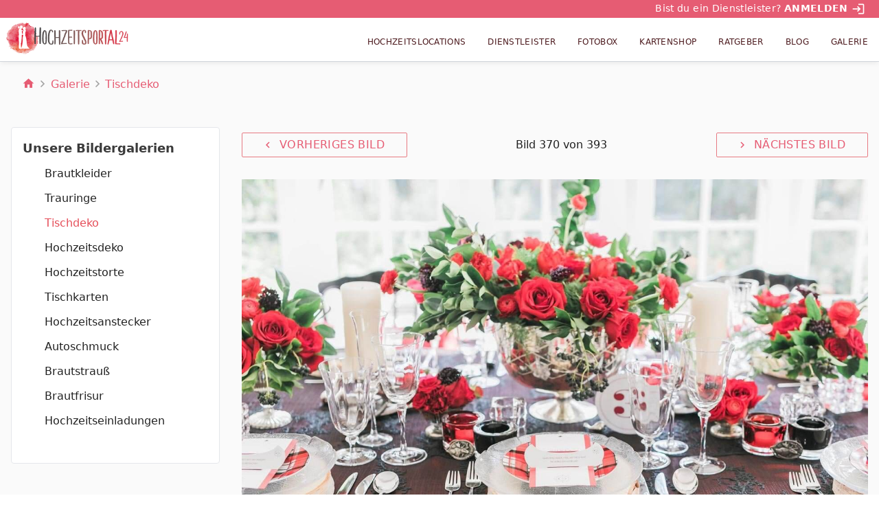

--- FILE ---
content_type: text/html; charset=utf-8
request_url: https://www.hochzeitsportal24.de/galerien/tischdeko/tischdekorationen/
body_size: 35892
content:
<!DOCTYPE html><html lang="de" data-critters-container><head>
  <meta charset="utf-8">
  <title>Tischdekorationen | Mehr zu sehen gibt's in unserer großen Bildergalerie</title>
  <base href="/">
  <meta name="viewport" content="width=device-width, initial-scale=1">

  <link rel="apple-touch-icon" sizes="180x180" href="/assets/images/favicons/apple-touch-icon.png">
  <link rel="icon" type="image/png" sizes="32x32" href="/assets/images/favicons/favicon-32x32.png">
  <link rel="icon" type="image/png" sizes="16x16" href="/assets/images/favicons/favicon-16x16.png">
  <link rel="manifest" href="/assets/images/favicons/site.webmanifest">
  <link rel="mask-icon" href="/assets/images/favicons/safari-pinned-tab.svg" color="#E54E59">
  <link rel="shortcut icon" href="/assets/images/favicons/favicon.ico">
  <meta name="msapplication-TileColor" content="#ffffff">
  <meta name="msapplication-config" content="/assets/images/favicons/browserconfig.xml">
  <meta name="theme-color" content="#E54E59">

  <link rel="preload" as="font" href="/assets/fonts/MaterialIcons-Regular.woff2" type="font/woff2" crossorigin="anonymous">
  <script type="text/plain" class="cmplazyload" data-cmp-vendor="s30" data-cmp-src="https://www.youtube.com/iframe_api"></script>
  <script type="text/javascript" data-cmp-ab="1" src="https://cdn.consentmanager.net/delivery/autoblocking/0f6cea2ac1b24.js" data-cmp-host="c.delivery.consentmanager.net" data-cmp-cdn="cdn.consentmanager.net" data-cmp-codesrc="0"></script>
  <script type="text/plain" class="cmplazyload" data-cmp-vendor="c46309" data-cmp-src="https://watchbetter.com/embedPartner.js" async defer></script>
  <script src="/assets/qmnloader/qmnloader.min.js?v=1.2.3" defer></script>

<style>html{--mat-option-selected-state-label-text-color:#e65c73;--mat-option-label-text-color:rgba(0, 0, 0, .87);--mat-option-hover-state-layer-color:rgba(0, 0, 0, .04);--mat-option-focus-state-layer-color:rgba(0, 0, 0, .04);--mat-option-selected-state-layer-color:rgba(0, 0, 0, .04)}html{--mat-optgroup-label-text-color:rgba(0, 0, 0, .87)}html{--mat-option-label-text-font:Nunito Sans, Roboto, Open Sans, system-ui, -apple-system, BlinkMacSystemFont, Segoe UI, Roboto, Helvetica Neue, Arial, Noto Sans, sans-serif, Apple Color Emoji, Segoe UI Emoji, Segoe UI Symbol, Noto Color Emoji;--mat-option-label-text-line-height:1.5rem;--mat-option-label-text-size:1rem;--mat-option-label-text-tracking:normal;--mat-option-label-text-weight:400;--mat-optgroup-label-text-font:Nunito Sans, Roboto, Open Sans, system-ui, -apple-system, BlinkMacSystemFont, Segoe UI, Roboto, Helvetica Neue, Arial, Noto Sans, sans-serif, Apple Color Emoji, Segoe UI Emoji, Segoe UI Symbol, Noto Color Emoji;--mat-optgroup-label-text-line-height:1.5rem;--mat-optgroup-label-text-size:1rem;--mat-optgroup-label-text-tracking:normal;--mat-optgroup-label-text-weight:400}html{--mdc-filled-text-field-caret-color:#e65c73;--mdc-filled-text-field-focus-active-indicator-color:#e65c73;--mdc-filled-text-field-focus-label-text-color:rgba(230, 92, 115, .87);--mdc-filled-text-field-container-color:whitesmoke;--mdc-filled-text-field-disabled-container-color:#fafafa;--mdc-filled-text-field-label-text-color:rgba(0, 0, 0, .6);--mdc-filled-text-field-disabled-label-text-color:rgba(0, 0, 0, .38);--mdc-filled-text-field-input-text-color:rgba(0, 0, 0, .87);--mdc-filled-text-field-disabled-input-text-color:rgba(0, 0, 0, .38);--mdc-filled-text-field-input-text-placeholder-color:rgba(0, 0, 0, .6);--mdc-filled-text-field-error-focus-label-text-color:#f44336;--mdc-filled-text-field-error-label-text-color:#f44336;--mdc-filled-text-field-error-caret-color:#f44336;--mdc-filled-text-field-active-indicator-color:rgba(0, 0, 0, .42);--mdc-filled-text-field-disabled-active-indicator-color:rgba(0, 0, 0, .06);--mdc-filled-text-field-hover-active-indicator-color:rgba(0, 0, 0, .87);--mdc-filled-text-field-error-active-indicator-color:#f44336;--mdc-filled-text-field-error-focus-active-indicator-color:#f44336;--mdc-filled-text-field-error-hover-active-indicator-color:#f44336;--mdc-outlined-text-field-caret-color:#e65c73;--mdc-outlined-text-field-focus-outline-color:#e65c73;--mdc-outlined-text-field-focus-label-text-color:rgba(230, 92, 115, .87);--mdc-outlined-text-field-label-text-color:rgba(0, 0, 0, .6);--mdc-outlined-text-field-disabled-label-text-color:rgba(0, 0, 0, .38);--mdc-outlined-text-field-input-text-color:rgba(0, 0, 0, .87);--mdc-outlined-text-field-disabled-input-text-color:rgba(0, 0, 0, .38);--mdc-outlined-text-field-input-text-placeholder-color:rgba(0, 0, 0, .6);--mdc-outlined-text-field-error-caret-color:#f44336;--mdc-outlined-text-field-error-focus-label-text-color:#f44336;--mdc-outlined-text-field-error-label-text-color:#f44336;--mdc-outlined-text-field-outline-color:rgba(0, 0, 0, .38);--mdc-outlined-text-field-disabled-outline-color:rgba(0, 0, 0, .06);--mdc-outlined-text-field-hover-outline-color:rgba(0, 0, 0, .87);--mdc-outlined-text-field-error-focus-outline-color:#f44336;--mdc-outlined-text-field-error-hover-outline-color:#f44336;--mdc-outlined-text-field-error-outline-color:#f44336;--mat-form-field-disabled-input-text-placeholder-color:rgba(0, 0, 0, .38)}html{--mdc-filled-text-field-label-text-font:Nunito Sans, Roboto, Open Sans, system-ui, -apple-system, BlinkMacSystemFont, Segoe UI, Roboto, Helvetica Neue, Arial, Noto Sans, sans-serif, Apple Color Emoji, Segoe UI Emoji, Segoe UI Symbol, Noto Color Emoji;--mdc-filled-text-field-label-text-size:1rem;--mdc-filled-text-field-label-text-tracking:normal;--mdc-filled-text-field-label-text-weight:400;--mdc-outlined-text-field-label-text-font:Nunito Sans, Roboto, Open Sans, system-ui, -apple-system, BlinkMacSystemFont, Segoe UI, Roboto, Helvetica Neue, Arial, Noto Sans, sans-serif, Apple Color Emoji, Segoe UI Emoji, Segoe UI Symbol, Noto Color Emoji;--mdc-outlined-text-field-label-text-size:1rem;--mdc-outlined-text-field-label-text-tracking:normal;--mdc-outlined-text-field-label-text-weight:400;--mat-form-field-container-text-font:Nunito Sans, Roboto, Open Sans, system-ui, -apple-system, BlinkMacSystemFont, Segoe UI, Roboto, Helvetica Neue, Arial, Noto Sans, sans-serif, Apple Color Emoji, Segoe UI Emoji, Segoe UI Symbol, Noto Color Emoji;--mat-form-field-container-text-line-height:1.5rem;--mat-form-field-container-text-size:1rem;--mat-form-field-container-text-tracking:normal;--mat-form-field-container-text-weight:400;--mat-form-field-outlined-label-text-populated-size:1rem;--mat-form-field-subscript-text-font:Nunito Sans, Roboto, Open Sans, system-ui, -apple-system, BlinkMacSystemFont, Segoe UI, Roboto, Helvetica Neue, Arial, Noto Sans, sans-serif, Apple Color Emoji, Segoe UI Emoji, Segoe UI Symbol, Noto Color Emoji;--mat-form-field-subscript-text-line-height:1.25rem;--mat-form-field-subscript-text-size:.875rem;--mat-form-field-subscript-text-tracking:normal;--mat-form-field-subscript-text-weight:400;--mat-select-panel-background-color:white;--mat-select-enabled-trigger-text-color:rgba(0, 0, 0, .87);--mat-select-disabled-trigger-text-color:rgba(0, 0, 0, .38);--mat-select-placeholder-text-color:rgba(0, 0, 0, .6);--mat-select-enabled-arrow-color:rgba(0, 0, 0, .54);--mat-select-disabled-arrow-color:rgba(0, 0, 0, .38);--mat-select-focused-arrow-color:rgba(230, 92, 115, .87);--mat-select-invalid-arrow-color:rgba(244, 67, 54, .87)}html{--mat-select-trigger-text-font:Nunito Sans, Roboto, Open Sans, system-ui, -apple-system, BlinkMacSystemFont, Segoe UI, Roboto, Helvetica Neue, Arial, Noto Sans, sans-serif, Apple Color Emoji, Segoe UI Emoji, Segoe UI Symbol, Noto Color Emoji;--mat-select-trigger-text-line-height:1.5rem;--mat-select-trigger-text-size:1rem;--mat-select-trigger-text-tracking:normal;--mat-select-trigger-text-weight:400;--mat-autocomplete-background-color:white}html{--mat-menu-item-label-text-color:rgba(0, 0, 0, .87);--mat-menu-item-icon-color:rgba(0, 0, 0, .87);--mat-menu-item-hover-state-layer-color:rgba(0, 0, 0, .04);--mat-menu-item-focus-state-layer-color:rgba(0, 0, 0, .04);--mat-menu-container-color:white;--mat-menu-item-label-text-font:Nunito Sans, Roboto, Open Sans, system-ui, -apple-system, BlinkMacSystemFont, Segoe UI, Roboto, Helvetica Neue, Arial, Noto Sans, sans-serif, Apple Color Emoji, Segoe UI Emoji, Segoe UI Symbol, Noto Color Emoji;--mat-menu-item-label-text-size:1rem;--mat-menu-item-label-text-tracking:normal;--mat-menu-item-label-text-line-height:1.5rem;--mat-menu-item-label-text-weight:400}html{--mat-paginator-container-text-color:rgba(0, 0, 0, .87);--mat-paginator-container-background-color:white;--mat-paginator-enabled-icon-color:rgba(0, 0, 0, .54);--mat-paginator-disabled-icon-color:rgba(0, 0, 0, .12);--mat-paginator-container-size:56px}html{--mat-paginator-container-text-font:Nunito Sans, Roboto, Open Sans, system-ui, -apple-system, BlinkMacSystemFont, Segoe UI, Roboto, Helvetica Neue, Arial, Noto Sans, sans-serif, Apple Color Emoji, Segoe UI Emoji, Segoe UI Symbol, Noto Color Emoji;--mat-paginator-container-text-line-height:1.25rem;--mat-paginator-container-text-size:.875rem;--mat-paginator-container-text-tracking:normal;--mat-paginator-container-text-weight:400;--mat-paginator-select-trigger-text-size:.875rem}html{--mdc-checkbox-disabled-selected-icon-color:rgba(0, 0, 0, .38);--mdc-checkbox-disabled-unselected-icon-color:rgba(0, 0, 0, .38);--mdc-checkbox-selected-checkmark-color:#000;--mdc-checkbox-selected-focus-icon-color:#f39961;--mdc-checkbox-selected-hover-icon-color:#f39961;--mdc-checkbox-selected-icon-color:#f39961;--mdc-checkbox-selected-pressed-icon-color:#f39961;--mdc-checkbox-unselected-focus-icon-color:#212121;--mdc-checkbox-unselected-hover-icon-color:#212121;--mdc-checkbox-unselected-icon-color:rgba(0, 0, 0, .54);--mdc-checkbox-unselected-pressed-icon-color:rgba(0, 0, 0, .54);--mdc-checkbox-selected-focus-state-layer-color:#f39961;--mdc-checkbox-selected-hover-state-layer-color:#f39961;--mdc-checkbox-selected-pressed-state-layer-color:#f39961;--mdc-checkbox-unselected-focus-state-layer-color:black;--mdc-checkbox-unselected-hover-state-layer-color:black;--mdc-checkbox-unselected-pressed-state-layer-color:black}html{--mdc-checkbox-state-layer-size:40px}html{--mat-table-background-color:white;--mat-table-header-headline-color:rgba(0, 0, 0, .87);--mat-table-row-item-label-text-color:rgba(0, 0, 0, .87);--mat-table-row-item-outline-color:rgba(0, 0, 0, .12);--mat-table-header-container-height:56px;--mat-table-footer-container-height:52px;--mat-table-row-item-container-height:52px;--mat-table-header-headline-font:Nunito Sans, Roboto, Open Sans, system-ui, -apple-system, BlinkMacSystemFont, Segoe UI, Roboto, Helvetica Neue, Arial, Noto Sans, sans-serif, Apple Color Emoji, Segoe UI Emoji, Segoe UI Symbol, Noto Color Emoji;--mat-table-header-headline-line-height:1.25rem;--mat-table-header-headline-size:.875rem;--mat-table-header-headline-weight:400;--mat-table-header-headline-tracking:normal;--mat-table-row-item-label-text-font:Nunito Sans, Roboto, Open Sans, system-ui, -apple-system, BlinkMacSystemFont, Segoe UI, Roboto, Helvetica Neue, Arial, Noto Sans, sans-serif, Apple Color Emoji, Segoe UI Emoji, Segoe UI Symbol, Noto Color Emoji;--mat-table-row-item-label-text-line-height:1.25rem;--mat-table-row-item-label-text-size:.875rem;--mat-table-row-item-label-text-weight:400;--mat-table-row-item-label-text-tracking:normal;--mat-table-footer-supporting-text-font:Nunito Sans, Roboto, Open Sans, system-ui, -apple-system, BlinkMacSystemFont, Segoe UI, Roboto, Helvetica Neue, Arial, Noto Sans, sans-serif, Apple Color Emoji, Segoe UI Emoji, Segoe UI Symbol, Noto Color Emoji;--mat-table-footer-supporting-text-line-height:1.25rem;--mat-table-footer-supporting-text-size:.875rem;--mat-table-footer-supporting-text-weight:400;--mat-table-footer-supporting-text-tracking:normal}html{--mat-badge-background-color:#e65c73;--mat-badge-text-color:white;--mat-badge-disabled-state-background-color:#b9b9b9;--mat-badge-disabled-state-text-color:rgba(0, 0, 0, .38)}html{--mat-badge-text-font:Nunito Sans, Roboto, Open Sans, system-ui, -apple-system, BlinkMacSystemFont, Segoe UI, Roboto, Helvetica Neue, Arial, Noto Sans, sans-serif, Apple Color Emoji, Segoe UI Emoji, Segoe UI Symbol, Noto Color Emoji;--mat-badge-text-size:12px;--mat-badge-text-weight:600;--mat-badge-small-size-text-size:9px;--mat-badge-large-size-text-size:24px;--mat-bottom-sheet-container-text-color:rgba(0, 0, 0, .87);--mat-bottom-sheet-container-background-color:white;--mat-bottom-sheet-container-text-font:Nunito Sans, Roboto, Open Sans, system-ui, -apple-system, BlinkMacSystemFont, Segoe UI, Roboto, Helvetica Neue, Arial, Noto Sans, sans-serif, Apple Color Emoji, Segoe UI Emoji, Segoe UI Symbol, Noto Color Emoji;--mat-bottom-sheet-container-text-line-height:1.25rem;--mat-bottom-sheet-container-text-size:.875rem;--mat-bottom-sheet-container-text-tracking:normal;--mat-bottom-sheet-container-text-weight:400;--mat-legacy-button-toggle-text-color:rgba(0, 0, 0, .38);--mat-legacy-button-toggle-state-layer-color:rgba(0, 0, 0, .12);--mat-legacy-button-toggle-selected-state-text-color:rgba(0, 0, 0, .54);--mat-legacy-button-toggle-selected-state-background-color:#e0e0e0;--mat-legacy-button-toggle-disabled-state-text-color:rgba(0, 0, 0, .26);--mat-legacy-button-toggle-disabled-state-background-color:#eeeeee;--mat-legacy-button-toggle-disabled-selected-state-background-color:#bdbdbd;--mat-standard-button-toggle-text-color:rgba(0, 0, 0, .87);--mat-standard-button-toggle-background-color:white;--mat-standard-button-toggle-state-layer-color:black;--mat-standard-button-toggle-selected-state-background-color:#e0e0e0;--mat-standard-button-toggle-selected-state-text-color:rgba(0, 0, 0, .87);--mat-standard-button-toggle-disabled-state-text-color:rgba(0, 0, 0, .26);--mat-standard-button-toggle-disabled-state-background-color:white;--mat-standard-button-toggle-disabled-selected-state-text-color:rgba(0, 0, 0, .87);--mat-standard-button-toggle-disabled-selected-state-background-color:#bdbdbd;--mat-standard-button-toggle-divider-color:#e0e0e0;--mat-standard-button-toggle-height:48px;--mat-legacy-button-toggle-text-font:Nunito Sans, Roboto, Open Sans, system-ui, -apple-system, BlinkMacSystemFont, Segoe UI, Roboto, Helvetica Neue, Arial, Noto Sans, sans-serif, Apple Color Emoji, Segoe UI Emoji, Segoe UI Symbol, Noto Color Emoji;--mat-standard-button-toggle-text-font:Nunito Sans, Roboto, Open Sans, system-ui, -apple-system, BlinkMacSystemFont, Segoe UI, Roboto, Helvetica Neue, Arial, Noto Sans, sans-serif, Apple Color Emoji, Segoe UI Emoji, Segoe UI Symbol, Noto Color Emoji;--mat-datepicker-calendar-date-selected-state-text-color:white;--mat-datepicker-calendar-date-selected-state-background-color:#e65c73;--mat-datepicker-calendar-date-selected-disabled-state-background-color:rgba(230, 92, 115, .4);--mat-datepicker-calendar-date-today-selected-state-outline-color:white;--mat-datepicker-calendar-date-focus-state-background-color:rgba(230, 92, 115, .3);--mat-datepicker-calendar-date-hover-state-background-color:rgba(230, 92, 115, .3);--mat-datepicker-toggle-active-state-icon-color:#e65c73;--mat-datepicker-calendar-date-in-range-state-background-color:rgba(230, 92, 115, .2);--mat-datepicker-calendar-date-in-comparison-range-state-background-color:rgba(249, 171, 0, .2);--mat-datepicker-calendar-date-in-overlap-range-state-background-color:#a8dab5;--mat-datepicker-calendar-date-in-overlap-range-selected-state-background-color:#46a35e;--mat-datepicker-toggle-icon-color:rgba(0, 0, 0, .54);--mat-datepicker-calendar-body-label-text-color:rgba(0, 0, 0, .54);--mat-datepicker-calendar-period-button-icon-color:rgba(0, 0, 0, .54);--mat-datepicker-calendar-navigation-button-icon-color:rgba(0, 0, 0, .54);--mat-datepicker-calendar-header-divider-color:rgba(0, 0, 0, .12);--mat-datepicker-calendar-header-text-color:rgba(0, 0, 0, .54);--mat-datepicker-calendar-date-today-outline-color:rgba(0, 0, 0, .38);--mat-datepicker-calendar-date-today-disabled-state-outline-color:rgba(0, 0, 0, .18);--mat-datepicker-calendar-date-text-color:rgba(0, 0, 0, .87);--mat-datepicker-calendar-date-outline-color:transparent;--mat-datepicker-calendar-date-disabled-state-text-color:rgba(0, 0, 0, .38);--mat-datepicker-calendar-date-preview-state-outline-color:rgba(0, 0, 0, .24);--mat-datepicker-range-input-separator-color:rgba(0, 0, 0, .87);--mat-datepicker-range-input-disabled-state-separator-color:rgba(0, 0, 0, .38);--mat-datepicker-range-input-disabled-state-text-color:rgba(0, 0, 0, .38);--mat-datepicker-calendar-container-background-color:white;--mat-datepicker-calendar-container-text-color:rgba(0, 0, 0, .87)}html{--mat-datepicker-calendar-text-font:Nunito Sans, Roboto, Open Sans, system-ui, -apple-system, BlinkMacSystemFont, Segoe UI, Roboto, Helvetica Neue, Arial, Noto Sans, sans-serif, Apple Color Emoji, Segoe UI Emoji, Segoe UI Symbol, Noto Color Emoji;--mat-datepicker-calendar-text-size:13px;--mat-datepicker-calendar-body-label-text-size:1rem;--mat-datepicker-calendar-body-label-text-weight:400;--mat-datepicker-calendar-period-button-text-size:1rem;--mat-datepicker-calendar-period-button-text-weight:400;--mat-datepicker-calendar-header-text-size:11px;--mat-datepicker-calendar-header-text-weight:400;--mat-divider-color:rgba(0, 0, 0, .12);--mat-expansion-container-background-color:white;--mat-expansion-container-text-color:rgba(0, 0, 0, .87);--mat-expansion-actions-divider-color:rgba(0, 0, 0, .12);--mat-expansion-header-hover-state-layer-color:rgba(0, 0, 0, .04);--mat-expansion-header-focus-state-layer-color:rgba(0, 0, 0, .04);--mat-expansion-header-disabled-state-text-color:rgba(0, 0, 0, .26);--mat-expansion-header-text-color:rgba(0, 0, 0, .87);--mat-expansion-header-description-color:rgba(0, 0, 0, .54);--mat-expansion-header-indicator-color:rgba(0, 0, 0, .54);--mat-expansion-header-collapsed-state-height:48px;--mat-expansion-header-expanded-state-height:64px;--mat-expansion-header-text-font:Nunito Sans, Roboto, Open Sans, system-ui, -apple-system, BlinkMacSystemFont, Segoe UI, Roboto, Helvetica Neue, Arial, Noto Sans, sans-serif, Apple Color Emoji, Segoe UI Emoji, Segoe UI Symbol, Noto Color Emoji;--mat-expansion-header-text-size:.875rem;--mat-expansion-header-text-weight:400;--mat-expansion-header-text-line-height:inherit;--mat-expansion-header-text-tracking:inherit;--mat-expansion-container-text-font:Nunito Sans, Roboto, Open Sans, system-ui, -apple-system, BlinkMacSystemFont, Segoe UI, Roboto, Helvetica Neue, Arial, Noto Sans, sans-serif, Apple Color Emoji, Segoe UI Emoji, Segoe UI Symbol, Noto Color Emoji;--mat-expansion-container-text-line-height:1.25rem;--mat-expansion-container-text-size:.875rem;--mat-expansion-container-text-tracking:normal;--mat-expansion-container-text-weight:400;--mat-grid-list-tile-header-primary-text-size:.875rem;--mat-grid-list-tile-header-secondary-text-size:.875rem;--mat-grid-list-tile-footer-primary-text-size:.875rem;--mat-grid-list-tile-footer-secondary-text-size:.875rem;--mat-icon-color:inherit}html{--mat-sidenav-container-divider-color:rgba(0, 0, 0, .12);--mat-sidenav-container-background-color:white;--mat-sidenav-container-text-color:rgba(0, 0, 0, .87);--mat-sidenav-content-background-color:#fafafa;--mat-sidenav-content-text-color:rgba(0, 0, 0, .87);--mat-sidenav-scrim-color:rgba(0, 0, 0, .6);--mat-stepper-header-icon-foreground-color:white;--mat-stepper-header-selected-state-icon-background-color:#e65c73;--mat-stepper-header-selected-state-icon-foreground-color:white;--mat-stepper-header-done-state-icon-background-color:#e65c73;--mat-stepper-header-done-state-icon-foreground-color:white;--mat-stepper-header-edit-state-icon-background-color:#e65c73;--mat-stepper-header-edit-state-icon-foreground-color:white;--mat-stepper-container-color:white;--mat-stepper-line-color:rgba(0, 0, 0, .12);--mat-stepper-header-hover-state-layer-color:rgba(0, 0, 0, .04);--mat-stepper-header-focus-state-layer-color:rgba(0, 0, 0, .04);--mat-stepper-header-label-text-color:rgba(0, 0, 0, .54);--mat-stepper-header-optional-label-text-color:rgba(0, 0, 0, .54);--mat-stepper-header-selected-state-label-text-color:rgba(0, 0, 0, .87);--mat-stepper-header-error-state-label-text-color:#f44336;--mat-stepper-header-icon-background-color:rgba(0, 0, 0, .54);--mat-stepper-header-error-state-icon-foreground-color:#f44336;--mat-stepper-header-error-state-icon-background-color:transparent}html{--mat-stepper-header-height:72px;--mat-stepper-container-text-font:Nunito Sans, Roboto, Open Sans, system-ui, -apple-system, BlinkMacSystemFont, Segoe UI, Roboto, Helvetica Neue, Arial, Noto Sans, sans-serif, Apple Color Emoji, Segoe UI Emoji, Segoe UI Symbol, Noto Color Emoji;--mat-stepper-header-label-text-font:Nunito Sans, Roboto, Open Sans, system-ui, -apple-system, BlinkMacSystemFont, Segoe UI, Roboto, Helvetica Neue, Arial, Noto Sans, sans-serif, Apple Color Emoji, Segoe UI Emoji, Segoe UI Symbol, Noto Color Emoji;--mat-stepper-header-label-text-size:.875rem;--mat-stepper-header-label-text-weight:400;--mat-stepper-header-error-state-label-text-size:1rem;--mat-stepper-header-selected-state-label-text-size:1rem;--mat-stepper-header-selected-state-label-text-weight:400}html{--mat-toolbar-container-background-color:whitesmoke;--mat-toolbar-container-text-color:rgba(0, 0, 0, .87)}html{--mat-toolbar-standard-height:64px;--mat-toolbar-mobile-height:56px;--mat-toolbar-title-text-font:Nunito Sans, Roboto, Open Sans, system-ui, -apple-system, BlinkMacSystemFont, Segoe UI, Roboto, Helvetica Neue, Arial, Noto Sans, sans-serif, Apple Color Emoji, Segoe UI Emoji, Segoe UI Symbol, Noto Color Emoji;--mat-toolbar-title-text-line-height:1.75rem;--mat-toolbar-title-text-size:1.25rem;--mat-toolbar-title-text-tracking:normal;--mat-toolbar-title-text-weight:700}*,:before,:after{--tw-border-spacing-x:0;--tw-border-spacing-y:0;--tw-translate-x:0;--tw-translate-y:0;--tw-rotate:0;--tw-skew-x:0;--tw-skew-y:0;--tw-scale-x:1;--tw-scale-y:1;--tw-pan-x: ;--tw-pan-y: ;--tw-pinch-zoom: ;--tw-scroll-snap-strictness:proximity;--tw-gradient-from-position: ;--tw-gradient-via-position: ;--tw-gradient-to-position: ;--tw-ordinal: ;--tw-slashed-zero: ;--tw-numeric-figure: ;--tw-numeric-spacing: ;--tw-numeric-fraction: ;--tw-ring-inset: ;--tw-ring-offset-width:0px;--tw-ring-offset-color:#fff;--tw-ring-color:rgb(59 130 246 / .5);--tw-ring-offset-shadow:0 0 #0000;--tw-ring-shadow:0 0 #0000;--tw-shadow:0 0 #0000;--tw-shadow-colored:0 0 #0000;--tw-blur: ;--tw-brightness: ;--tw-contrast: ;--tw-grayscale: ;--tw-hue-rotate: ;--tw-invert: ;--tw-saturate: ;--tw-sepia: ;--tw-drop-shadow: ;--tw-backdrop-blur: ;--tw-backdrop-brightness: ;--tw-backdrop-contrast: ;--tw-backdrop-grayscale: ;--tw-backdrop-hue-rotate: ;--tw-backdrop-invert: ;--tw-backdrop-opacity: ;--tw-backdrop-saturate: ;--tw-backdrop-sepia: ;--tw-contain-size: ;--tw-contain-layout: ;--tw-contain-paint: ;--tw-contain-style: }*,:before,:after{box-sizing:border-box;border-width:0;border-style:solid;border-color:#e5e7eb}:before,:after{--tw-content:""}html{line-height:1.5;-webkit-text-size-adjust:100%;tab-size:4;font-family:Nunito Sans,Roboto,Open Sans,system-ui,-apple-system,BlinkMacSystemFont,Segoe UI,Roboto,Helvetica Neue,Arial,Noto Sans,sans-serif,Apple Color Emoji,Segoe UI Emoji,Segoe UI Symbol,Noto Color Emoji;font-feature-settings:normal;font-variation-settings:normal;-webkit-tap-highlight-color:transparent}body{margin:0;line-height:inherit}html{font-family:Nunito Sans,Roboto,Open Sans,system-ui,-apple-system,BlinkMacSystemFont,Segoe UI,Roboto,Helvetica Neue,Arial,Noto Sans,sans-serif,Apple Color Emoji,Segoe UI Emoji,Segoe UI Symbol,Noto Color Emoji;--tw-text-opacity:1;color:rgb(23 9 11 / var(--tw-text-opacity, 1));box-sizing:border-box;font-size:100%}body{font-size:1rem;line-height:1.5rem}@media (min-width: 768px){body{font-size:1.125rem;line-height:1.75rem}}</style><style>@font-face{font-family:Material Icons;font-style:normal;font-weight:400;src:local("Material Icons"),url(/assets/fonts/MaterialIcons-Regular.woff2) format("woff2"),url(/assets/fonts/MaterialIcons-Regular.woff) format("woff")}.cdk-visually-hidden{border:0;clip:rect(0 0 0 0);height:1px;margin:-1px;overflow:hidden;padding:0;position:absolute;width:1px;white-space:nowrap;outline:0;-webkit-appearance:none;-moz-appearance:none;left:0}.mat-mdc-focus-indicator{position:relative}.mat-mdc-focus-indicator:before{inset:0;position:absolute;box-sizing:border-box;pointer-events:none;display:var(--mat-mdc-focus-indicator-display, none);border:var(--mat-mdc-focus-indicator-border-width, 3px) var(--mat-mdc-focus-indicator-border-style, solid) var(--mat-mdc-focus-indicator-border-color, transparent);border-radius:var(--mat-mdc-focus-indicator-border-radius, 4px)}.mat-mdc-focus-indicator:focus:before{content:""}.mdc-button{-moz-osx-font-smoothing:grayscale;-webkit-font-smoothing:antialiased;font-family:var(--mdc-typography-button-font-family, var(--mdc-typography-font-family, Montserrat, Menlo, Monaco, Consolas, Liberation Mono, Courier New));font-size:var(--mdc-typography-button-font-size, 14px);line-height:var(--mdc-typography-button-line-height, 36px);font-weight:var(--mdc-typography-button-font-weight, 500);letter-spacing:var(--mdc-typography-button-letter-spacing, .0892857143em);-webkit-text-decoration:var(--mdc-typography-button-text-decoration, none);text-decoration:var(--mdc-typography-button-text-decoration, none);text-transform:var(--mdc-typography-button-text-transform, none)}html{--mat-option-selected-state-label-text-color:#e65c73;--mat-option-label-text-color:rgba(0, 0, 0, .87);--mat-option-hover-state-layer-color:rgba(0, 0, 0, .04);--mat-option-focus-state-layer-color:rgba(0, 0, 0, .04);--mat-option-selected-state-layer-color:rgba(0, 0, 0, .04)}html{--mat-optgroup-label-text-color:rgba(0, 0, 0, .87)}html{--mat-option-label-text-font:Nunito Sans, Roboto, Open Sans, system-ui, -apple-system, BlinkMacSystemFont, Segoe UI, Roboto, Helvetica Neue, Arial, Noto Sans, sans-serif, Apple Color Emoji, Segoe UI Emoji, Segoe UI Symbol, Noto Color Emoji;--mat-option-label-text-line-height:1.5rem;--mat-option-label-text-size:1rem;--mat-option-label-text-tracking:normal;--mat-option-label-text-weight:400;--mat-optgroup-label-text-font:Nunito Sans, Roboto, Open Sans, system-ui, -apple-system, BlinkMacSystemFont, Segoe UI, Roboto, Helvetica Neue, Arial, Noto Sans, sans-serif, Apple Color Emoji, Segoe UI Emoji, Segoe UI Symbol, Noto Color Emoji;--mat-optgroup-label-text-line-height:1.5rem;--mat-optgroup-label-text-size:1rem;--mat-optgroup-label-text-tracking:normal;--mat-optgroup-label-text-weight:400}.mat-mdc-card{--mdc-elevated-card-container-color:white;--mdc-elevated-card-container-elevation:0px 2px 1px -1px rgba(0, 0, 0, .2), 0px 1px 1px 0px rgba(0, 0, 0, .14), 0px 1px 3px 0px rgba(0, 0, 0, .12);--mdc-outlined-card-container-color:white;--mdc-outlined-card-outline-color:rgba(0, 0, 0, .12);--mdc-outlined-card-container-elevation:0px 0px 0px 0px rgba(0, 0, 0, .2), 0px 0px 0px 0px rgba(0, 0, 0, .14), 0px 0px 0px 0px rgba(0, 0, 0, .12);--mat-card-subtitle-text-color:rgba(0, 0, 0, .54);--mat-card-title-text-font:Nunito Sans, Roboto, Open Sans, system-ui, -apple-system, BlinkMacSystemFont, Segoe UI, Roboto, Helvetica Neue, Arial, Noto Sans, sans-serif, Apple Color Emoji, Segoe UI Emoji, Segoe UI Symbol, Noto Color Emoji;--mat-card-title-text-line-height:1.75rem;--mat-card-title-text-size:1.25rem;--mat-card-title-text-tracking:normal;--mat-card-title-text-weight:700;--mat-card-subtitle-text-font:Nunito Sans, Roboto, Open Sans, system-ui, -apple-system, BlinkMacSystemFont, Segoe UI, Roboto, Helvetica Neue, Arial, Noto Sans, sans-serif, Apple Color Emoji, Segoe UI Emoji, Segoe UI Symbol, Noto Color Emoji;--mat-card-subtitle-text-line-height:1.25rem;--mat-card-subtitle-text-size:.875rem;--mat-card-subtitle-text-tracking:normal;--mat-card-subtitle-text-weight:400}html{--mdc-filled-text-field-caret-color:#e65c73;--mdc-filled-text-field-focus-active-indicator-color:#e65c73;--mdc-filled-text-field-focus-label-text-color:rgba(230, 92, 115, .87);--mdc-filled-text-field-container-color:whitesmoke;--mdc-filled-text-field-disabled-container-color:#fafafa;--mdc-filled-text-field-label-text-color:rgba(0, 0, 0, .6);--mdc-filled-text-field-disabled-label-text-color:rgba(0, 0, 0, .38);--mdc-filled-text-field-input-text-color:rgba(0, 0, 0, .87);--mdc-filled-text-field-disabled-input-text-color:rgba(0, 0, 0, .38);--mdc-filled-text-field-input-text-placeholder-color:rgba(0, 0, 0, .6);--mdc-filled-text-field-error-focus-label-text-color:#f44336;--mdc-filled-text-field-error-label-text-color:#f44336;--mdc-filled-text-field-error-caret-color:#f44336;--mdc-filled-text-field-active-indicator-color:rgba(0, 0, 0, .42);--mdc-filled-text-field-disabled-active-indicator-color:rgba(0, 0, 0, .06);--mdc-filled-text-field-hover-active-indicator-color:rgba(0, 0, 0, .87);--mdc-filled-text-field-error-active-indicator-color:#f44336;--mdc-filled-text-field-error-focus-active-indicator-color:#f44336;--mdc-filled-text-field-error-hover-active-indicator-color:#f44336;--mdc-outlined-text-field-caret-color:#e65c73;--mdc-outlined-text-field-focus-outline-color:#e65c73;--mdc-outlined-text-field-focus-label-text-color:rgba(230, 92, 115, .87);--mdc-outlined-text-field-label-text-color:rgba(0, 0, 0, .6);--mdc-outlined-text-field-disabled-label-text-color:rgba(0, 0, 0, .38);--mdc-outlined-text-field-input-text-color:rgba(0, 0, 0, .87);--mdc-outlined-text-field-disabled-input-text-color:rgba(0, 0, 0, .38);--mdc-outlined-text-field-input-text-placeholder-color:rgba(0, 0, 0, .6);--mdc-outlined-text-field-error-caret-color:#f44336;--mdc-outlined-text-field-error-focus-label-text-color:#f44336;--mdc-outlined-text-field-error-label-text-color:#f44336;--mdc-outlined-text-field-outline-color:rgba(0, 0, 0, .38);--mdc-outlined-text-field-disabled-outline-color:rgba(0, 0, 0, .06);--mdc-outlined-text-field-hover-outline-color:rgba(0, 0, 0, .87);--mdc-outlined-text-field-error-focus-outline-color:#f44336;--mdc-outlined-text-field-error-hover-outline-color:#f44336;--mdc-outlined-text-field-error-outline-color:#f44336;--mat-form-field-disabled-input-text-placeholder-color:rgba(0, 0, 0, .38)}html{--mdc-filled-text-field-label-text-font:Nunito Sans, Roboto, Open Sans, system-ui, -apple-system, BlinkMacSystemFont, Segoe UI, Roboto, Helvetica Neue, Arial, Noto Sans, sans-serif, Apple Color Emoji, Segoe UI Emoji, Segoe UI Symbol, Noto Color Emoji;--mdc-filled-text-field-label-text-size:1rem;--mdc-filled-text-field-label-text-tracking:normal;--mdc-filled-text-field-label-text-weight:400;--mdc-outlined-text-field-label-text-font:Nunito Sans, Roboto, Open Sans, system-ui, -apple-system, BlinkMacSystemFont, Segoe UI, Roboto, Helvetica Neue, Arial, Noto Sans, sans-serif, Apple Color Emoji, Segoe UI Emoji, Segoe UI Symbol, Noto Color Emoji;--mdc-outlined-text-field-label-text-size:1rem;--mdc-outlined-text-field-label-text-tracking:normal;--mdc-outlined-text-field-label-text-weight:400;--mat-form-field-container-text-font:Nunito Sans, Roboto, Open Sans, system-ui, -apple-system, BlinkMacSystemFont, Segoe UI, Roboto, Helvetica Neue, Arial, Noto Sans, sans-serif, Apple Color Emoji, Segoe UI Emoji, Segoe UI Symbol, Noto Color Emoji;--mat-form-field-container-text-line-height:1.5rem;--mat-form-field-container-text-size:1rem;--mat-form-field-container-text-tracking:normal;--mat-form-field-container-text-weight:400;--mat-form-field-outlined-label-text-populated-size:1rem;--mat-form-field-subscript-text-font:Nunito Sans, Roboto, Open Sans, system-ui, -apple-system, BlinkMacSystemFont, Segoe UI, Roboto, Helvetica Neue, Arial, Noto Sans, sans-serif, Apple Color Emoji, Segoe UI Emoji, Segoe UI Symbol, Noto Color Emoji;--mat-form-field-subscript-text-line-height:1.25rem;--mat-form-field-subscript-text-size:.875rem;--mat-form-field-subscript-text-tracking:normal;--mat-form-field-subscript-text-weight:400;--mat-select-panel-background-color:white;--mat-select-enabled-trigger-text-color:rgba(0, 0, 0, .87);--mat-select-disabled-trigger-text-color:rgba(0, 0, 0, .38);--mat-select-placeholder-text-color:rgba(0, 0, 0, .6);--mat-select-enabled-arrow-color:rgba(0, 0, 0, .54);--mat-select-disabled-arrow-color:rgba(0, 0, 0, .38);--mat-select-focused-arrow-color:rgba(230, 92, 115, .87);--mat-select-invalid-arrow-color:rgba(244, 67, 54, .87)}html{--mat-select-trigger-text-font:Nunito Sans, Roboto, Open Sans, system-ui, -apple-system, BlinkMacSystemFont, Segoe UI, Roboto, Helvetica Neue, Arial, Noto Sans, sans-serif, Apple Color Emoji, Segoe UI Emoji, Segoe UI Symbol, Noto Color Emoji;--mat-select-trigger-text-line-height:1.5rem;--mat-select-trigger-text-size:1rem;--mat-select-trigger-text-tracking:normal;--mat-select-trigger-text-weight:400;--mat-autocomplete-background-color:white}html{--mat-menu-item-label-text-color:rgba(0, 0, 0, .87);--mat-menu-item-icon-color:rgba(0, 0, 0, .87);--mat-menu-item-hover-state-layer-color:rgba(0, 0, 0, .04);--mat-menu-item-focus-state-layer-color:rgba(0, 0, 0, .04);--mat-menu-container-color:white;--mat-menu-item-label-text-font:Nunito Sans, Roboto, Open Sans, system-ui, -apple-system, BlinkMacSystemFont, Segoe UI, Roboto, Helvetica Neue, Arial, Noto Sans, sans-serif, Apple Color Emoji, Segoe UI Emoji, Segoe UI Symbol, Noto Color Emoji;--mat-menu-item-label-text-size:1rem;--mat-menu-item-label-text-tracking:normal;--mat-menu-item-label-text-line-height:1.5rem;--mat-menu-item-label-text-weight:400}.mat-mdc-list-base{--mdc-list-list-item-label-text-color:rgba(0, 0, 0, .87);--mdc-list-list-item-supporting-text-color:rgba(0, 0, 0, .54);--mdc-list-list-item-leading-icon-color:rgba(0, 0, 0, .38);--mdc-list-list-item-trailing-supporting-text-color:rgba(0, 0, 0, .38);--mdc-list-list-item-trailing-icon-color:rgba(0, 0, 0, .38);--mdc-list-list-item-selected-trailing-icon-color:rgba(0, 0, 0, .38);--mdc-list-list-item-disabled-label-text-color:black;--mdc-list-list-item-disabled-leading-icon-color:black;--mdc-list-list-item-disabled-trailing-icon-color:black;--mdc-list-list-item-hover-label-text-color:rgba(0, 0, 0, .87);--mdc-list-list-item-hover-leading-icon-color:rgba(0, 0, 0, .38);--mdc-list-list-item-hover-trailing-icon-color:rgba(0, 0, 0, .38);--mdc-list-list-item-focus-label-text-color:rgba(0, 0, 0, .87);--mdc-list-list-item-hover-state-layer-color:black;--mdc-list-list-item-hover-state-layer-opacity:.04;--mdc-list-list-item-focus-state-layer-color:black;--mdc-list-list-item-focus-state-layer-opacity:.12}.mat-mdc-list-base{--mdc-list-list-item-one-line-container-height:48px;--mdc-list-list-item-two-line-container-height:64px;--mdc-list-list-item-three-line-container-height:88px}.mat-mdc-list-base{--mdc-list-list-item-label-text-font:Nunito Sans, Roboto, Open Sans, system-ui, -apple-system, BlinkMacSystemFont, Segoe UI, Roboto, Helvetica Neue, Arial, Noto Sans, sans-serif, Apple Color Emoji, Segoe UI Emoji, Segoe UI Symbol, Noto Color Emoji;--mdc-list-list-item-label-text-line-height:1.5rem;--mdc-list-list-item-label-text-size:1rem;--mdc-list-list-item-label-text-tracking:normal;--mdc-list-list-item-label-text-weight:400;--mdc-list-list-item-supporting-text-font:Nunito Sans, Roboto, Open Sans, system-ui, -apple-system, BlinkMacSystemFont, Segoe UI, Roboto, Helvetica Neue, Arial, Noto Sans, sans-serif, Apple Color Emoji, Segoe UI Emoji, Segoe UI Symbol, Noto Color Emoji;--mdc-list-list-item-supporting-text-line-height:1.25rem;--mdc-list-list-item-supporting-text-size:.875rem;--mdc-list-list-item-supporting-text-tracking:normal;--mdc-list-list-item-supporting-text-weight:400;--mdc-list-list-item-trailing-supporting-text-font:Nunito Sans, Roboto, Open Sans, system-ui, -apple-system, BlinkMacSystemFont, Segoe UI, Roboto, Helvetica Neue, Arial, Noto Sans, sans-serif, Apple Color Emoji, Segoe UI Emoji, Segoe UI Symbol, Noto Color Emoji;--mdc-list-list-item-trailing-supporting-text-line-height:1.25rem;--mdc-list-list-item-trailing-supporting-text-size:.875rem;--mdc-list-list-item-trailing-supporting-text-tracking:normal;--mdc-list-list-item-trailing-supporting-text-weight:400}.mdc-list-group__subheader{font-size:1rem;font-weight:400;line-height:1.5rem;font-family:Nunito Sans,Roboto,Open Sans,system-ui,-apple-system,BlinkMacSystemFont,Segoe UI,Roboto,Helvetica Neue,Arial,Noto Sans,sans-serif,Apple Color Emoji,Segoe UI Emoji,Segoe UI Symbol,Noto Color Emoji;letter-spacing:normal}html{--mat-paginator-container-text-color:rgba(0, 0, 0, .87);--mat-paginator-container-background-color:white;--mat-paginator-enabled-icon-color:rgba(0, 0, 0, .54);--mat-paginator-disabled-icon-color:rgba(0, 0, 0, .12);--mat-paginator-container-size:56px}html{--mat-paginator-container-text-font:Nunito Sans, Roboto, Open Sans, system-ui, -apple-system, BlinkMacSystemFont, Segoe UI, Roboto, Helvetica Neue, Arial, Noto Sans, sans-serif, Apple Color Emoji, Segoe UI Emoji, Segoe UI Symbol, Noto Color Emoji;--mat-paginator-container-text-line-height:1.25rem;--mat-paginator-container-text-size:.875rem;--mat-paginator-container-text-tracking:normal;--mat-paginator-container-text-weight:400;--mat-paginator-select-trigger-text-size:.875rem}html{--mdc-checkbox-disabled-selected-icon-color:rgba(0, 0, 0, .38);--mdc-checkbox-disabled-unselected-icon-color:rgba(0, 0, 0, .38);--mdc-checkbox-selected-checkmark-color:#000;--mdc-checkbox-selected-focus-icon-color:#f39961;--mdc-checkbox-selected-hover-icon-color:#f39961;--mdc-checkbox-selected-icon-color:#f39961;--mdc-checkbox-selected-pressed-icon-color:#f39961;--mdc-checkbox-unselected-focus-icon-color:#212121;--mdc-checkbox-unselected-hover-icon-color:#212121;--mdc-checkbox-unselected-icon-color:rgba(0, 0, 0, .54);--mdc-checkbox-unselected-pressed-icon-color:rgba(0, 0, 0, .54);--mdc-checkbox-selected-focus-state-layer-color:#f39961;--mdc-checkbox-selected-hover-state-layer-color:#f39961;--mdc-checkbox-selected-pressed-state-layer-color:#f39961;--mdc-checkbox-unselected-focus-state-layer-color:black;--mdc-checkbox-unselected-hover-state-layer-color:black;--mdc-checkbox-unselected-pressed-state-layer-color:black}html{--mdc-checkbox-state-layer-size:40px}.mat-mdc-outlined-button{--mdc-outlined-button-outline-color:rgba(0, 0, 0, .12)}.mat-mdc-outlined-button.mat-unthemed{--mdc-outlined-button-label-text-color:#000}.mat-mdc-outlined-button.mat-primary{--mdc-outlined-button-label-text-color:#e65c73}.mat-mdc-outlined-button{--mat-mdc-button-persistent-ripple-color:#000;--mat-mdc-button-ripple-color:rgba(0, 0, 0, .1)}.mat-mdc-outlined-button:hover .mat-mdc-button-persistent-ripple:before{opacity:.04}.mat-mdc-outlined-button:active .mat-mdc-button-persistent-ripple:before{opacity:.12}.mat-mdc-outlined-button.mat-primary{--mat-mdc-button-persistent-ripple-color:#e65c73;--mat-mdc-button-ripple-color:rgba(230, 92, 115, .1)}.mat-mdc-outlined-button.mat-mdc-button-base{height:36px}.mdc-button{-moz-osx-font-smoothing:grayscale;-webkit-font-smoothing:antialiased;font-family:var(--mdc-typography-button-font-family, var(--mdc-typography-font-family, Nunito Sans, Roboto, Open Sans, system-ui, -apple-system, BlinkMacSystemFont, Segoe UI, Roboto, Helvetica Neue, Arial, Noto Sans, sans-serif, Apple Color Emoji, Segoe UI Emoji, Segoe UI Symbol, Noto Color Emoji));font-size:var(--mdc-typography-button-font-size, 1rem);line-height:var(--mdc-typography-button-line-height, 1rem);font-weight:var(--mdc-typography-button-font-weight, 400);letter-spacing:var(--mdc-typography-button-letter-spacing, normal);-webkit-text-decoration:var(--mdc-typography-button-text-decoration, none);text-decoration:var(--mdc-typography-button-text-decoration, none);text-transform:var(--mdc-typography-button-text-transform, none)}.mat-mdc-icon-button{--mdc-icon-button-icon-color:inherit;--mat-mdc-button-persistent-ripple-color:#000;--mat-mdc-button-ripple-color:rgba(0, 0, 0, .1)}.mat-mdc-icon-button:hover .mat-mdc-button-persistent-ripple:before{opacity:.04}.mat-mdc-icon-button:active .mat-mdc-button-persistent-ripple:before{opacity:.12}.mat-mdc-icon-button.mat-mdc-button-base{--mdc-icon-button-state-layer-size:48px;width:var(--mdc-icon-button-state-layer-size);height:var(--mdc-icon-button-state-layer-size);padding:12px}html{--mat-table-background-color:white;--mat-table-header-headline-color:rgba(0, 0, 0, .87);--mat-table-row-item-label-text-color:rgba(0, 0, 0, .87);--mat-table-row-item-outline-color:rgba(0, 0, 0, .12);--mat-table-header-container-height:56px;--mat-table-footer-container-height:52px;--mat-table-row-item-container-height:52px;--mat-table-header-headline-font:Nunito Sans, Roboto, Open Sans, system-ui, -apple-system, BlinkMacSystemFont, Segoe UI, Roboto, Helvetica Neue, Arial, Noto Sans, sans-serif, Apple Color Emoji, Segoe UI Emoji, Segoe UI Symbol, Noto Color Emoji;--mat-table-header-headline-line-height:1.25rem;--mat-table-header-headline-size:.875rem;--mat-table-header-headline-weight:400;--mat-table-header-headline-tracking:normal;--mat-table-row-item-label-text-font:Nunito Sans, Roboto, Open Sans, system-ui, -apple-system, BlinkMacSystemFont, Segoe UI, Roboto, Helvetica Neue, Arial, Noto Sans, sans-serif, Apple Color Emoji, Segoe UI Emoji, Segoe UI Symbol, Noto Color Emoji;--mat-table-row-item-label-text-line-height:1.25rem;--mat-table-row-item-label-text-size:.875rem;--mat-table-row-item-label-text-weight:400;--mat-table-row-item-label-text-tracking:normal;--mat-table-footer-supporting-text-font:Nunito Sans, Roboto, Open Sans, system-ui, -apple-system, BlinkMacSystemFont, Segoe UI, Roboto, Helvetica Neue, Arial, Noto Sans, sans-serif, Apple Color Emoji, Segoe UI Emoji, Segoe UI Symbol, Noto Color Emoji;--mat-table-footer-supporting-text-line-height:1.25rem;--mat-table-footer-supporting-text-size:.875rem;--mat-table-footer-supporting-text-weight:400;--mat-table-footer-supporting-text-tracking:normal}html{--mat-badge-background-color:#e65c73;--mat-badge-text-color:white;--mat-badge-disabled-state-background-color:#b9b9b9;--mat-badge-disabled-state-text-color:rgba(0, 0, 0, .38)}html{--mat-badge-text-font:Nunito Sans, Roboto, Open Sans, system-ui, -apple-system, BlinkMacSystemFont, Segoe UI, Roboto, Helvetica Neue, Arial, Noto Sans, sans-serif, Apple Color Emoji, Segoe UI Emoji, Segoe UI Symbol, Noto Color Emoji;--mat-badge-text-size:12px;--mat-badge-text-weight:600;--mat-badge-small-size-text-size:9px;--mat-badge-large-size-text-size:24px;--mat-bottom-sheet-container-text-color:rgba(0, 0, 0, .87);--mat-bottom-sheet-container-background-color:white;--mat-bottom-sheet-container-text-font:Nunito Sans, Roboto, Open Sans, system-ui, -apple-system, BlinkMacSystemFont, Segoe UI, Roboto, Helvetica Neue, Arial, Noto Sans, sans-serif, Apple Color Emoji, Segoe UI Emoji, Segoe UI Symbol, Noto Color Emoji;--mat-bottom-sheet-container-text-line-height:1.25rem;--mat-bottom-sheet-container-text-size:.875rem;--mat-bottom-sheet-container-text-tracking:normal;--mat-bottom-sheet-container-text-weight:400;--mat-legacy-button-toggle-text-color:rgba(0, 0, 0, .38);--mat-legacy-button-toggle-state-layer-color:rgba(0, 0, 0, .12);--mat-legacy-button-toggle-selected-state-text-color:rgba(0, 0, 0, .54);--mat-legacy-button-toggle-selected-state-background-color:#e0e0e0;--mat-legacy-button-toggle-disabled-state-text-color:rgba(0, 0, 0, .26);--mat-legacy-button-toggle-disabled-state-background-color:#eeeeee;--mat-legacy-button-toggle-disabled-selected-state-background-color:#bdbdbd;--mat-standard-button-toggle-text-color:rgba(0, 0, 0, .87);--mat-standard-button-toggle-background-color:white;--mat-standard-button-toggle-state-layer-color:black;--mat-standard-button-toggle-selected-state-background-color:#e0e0e0;--mat-standard-button-toggle-selected-state-text-color:rgba(0, 0, 0, .87);--mat-standard-button-toggle-disabled-state-text-color:rgba(0, 0, 0, .26);--mat-standard-button-toggle-disabled-state-background-color:white;--mat-standard-button-toggle-disabled-selected-state-text-color:rgba(0, 0, 0, .87);--mat-standard-button-toggle-disabled-selected-state-background-color:#bdbdbd;--mat-standard-button-toggle-divider-color:#e0e0e0;--mat-standard-button-toggle-height:48px;--mat-legacy-button-toggle-text-font:Nunito Sans, Roboto, Open Sans, system-ui, -apple-system, BlinkMacSystemFont, Segoe UI, Roboto, Helvetica Neue, Arial, Noto Sans, sans-serif, Apple Color Emoji, Segoe UI Emoji, Segoe UI Symbol, Noto Color Emoji;--mat-standard-button-toggle-text-font:Nunito Sans, Roboto, Open Sans, system-ui, -apple-system, BlinkMacSystemFont, Segoe UI, Roboto, Helvetica Neue, Arial, Noto Sans, sans-serif, Apple Color Emoji, Segoe UI Emoji, Segoe UI Symbol, Noto Color Emoji;--mat-datepicker-calendar-date-selected-state-text-color:white;--mat-datepicker-calendar-date-selected-state-background-color:#e65c73;--mat-datepicker-calendar-date-selected-disabled-state-background-color:rgba(230, 92, 115, .4);--mat-datepicker-calendar-date-today-selected-state-outline-color:white;--mat-datepicker-calendar-date-focus-state-background-color:rgba(230, 92, 115, .3);--mat-datepicker-calendar-date-hover-state-background-color:rgba(230, 92, 115, .3);--mat-datepicker-toggle-active-state-icon-color:#e65c73;--mat-datepicker-calendar-date-in-range-state-background-color:rgba(230, 92, 115, .2);--mat-datepicker-calendar-date-in-comparison-range-state-background-color:rgba(249, 171, 0, .2);--mat-datepicker-calendar-date-in-overlap-range-state-background-color:#a8dab5;--mat-datepicker-calendar-date-in-overlap-range-selected-state-background-color:#46a35e;--mat-datepicker-toggle-icon-color:rgba(0, 0, 0, .54);--mat-datepicker-calendar-body-label-text-color:rgba(0, 0, 0, .54);--mat-datepicker-calendar-period-button-icon-color:rgba(0, 0, 0, .54);--mat-datepicker-calendar-navigation-button-icon-color:rgba(0, 0, 0, .54);--mat-datepicker-calendar-header-divider-color:rgba(0, 0, 0, .12);--mat-datepicker-calendar-header-text-color:rgba(0, 0, 0, .54);--mat-datepicker-calendar-date-today-outline-color:rgba(0, 0, 0, .38);--mat-datepicker-calendar-date-today-disabled-state-outline-color:rgba(0, 0, 0, .18);--mat-datepicker-calendar-date-text-color:rgba(0, 0, 0, .87);--mat-datepicker-calendar-date-outline-color:transparent;--mat-datepicker-calendar-date-disabled-state-text-color:rgba(0, 0, 0, .38);--mat-datepicker-calendar-date-preview-state-outline-color:rgba(0, 0, 0, .24);--mat-datepicker-range-input-separator-color:rgba(0, 0, 0, .87);--mat-datepicker-range-input-disabled-state-separator-color:rgba(0, 0, 0, .38);--mat-datepicker-range-input-disabled-state-text-color:rgba(0, 0, 0, .38);--mat-datepicker-calendar-container-background-color:white;--mat-datepicker-calendar-container-text-color:rgba(0, 0, 0, .87)}html{--mat-datepicker-calendar-text-font:Nunito Sans, Roboto, Open Sans, system-ui, -apple-system, BlinkMacSystemFont, Segoe UI, Roboto, Helvetica Neue, Arial, Noto Sans, sans-serif, Apple Color Emoji, Segoe UI Emoji, Segoe UI Symbol, Noto Color Emoji;--mat-datepicker-calendar-text-size:13px;--mat-datepicker-calendar-body-label-text-size:1rem;--mat-datepicker-calendar-body-label-text-weight:400;--mat-datepicker-calendar-period-button-text-size:1rem;--mat-datepicker-calendar-period-button-text-weight:400;--mat-datepicker-calendar-header-text-size:11px;--mat-datepicker-calendar-header-text-weight:400;--mat-divider-color:rgba(0, 0, 0, .12);--mat-expansion-container-background-color:white;--mat-expansion-container-text-color:rgba(0, 0, 0, .87);--mat-expansion-actions-divider-color:rgba(0, 0, 0, .12);--mat-expansion-header-hover-state-layer-color:rgba(0, 0, 0, .04);--mat-expansion-header-focus-state-layer-color:rgba(0, 0, 0, .04);--mat-expansion-header-disabled-state-text-color:rgba(0, 0, 0, .26);--mat-expansion-header-text-color:rgba(0, 0, 0, .87);--mat-expansion-header-description-color:rgba(0, 0, 0, .54);--mat-expansion-header-indicator-color:rgba(0, 0, 0, .54);--mat-expansion-header-collapsed-state-height:48px;--mat-expansion-header-expanded-state-height:64px;--mat-expansion-header-text-font:Nunito Sans, Roboto, Open Sans, system-ui, -apple-system, BlinkMacSystemFont, Segoe UI, Roboto, Helvetica Neue, Arial, Noto Sans, sans-serif, Apple Color Emoji, Segoe UI Emoji, Segoe UI Symbol, Noto Color Emoji;--mat-expansion-header-text-size:.875rem;--mat-expansion-header-text-weight:400;--mat-expansion-header-text-line-height:inherit;--mat-expansion-header-text-tracking:inherit;--mat-expansion-container-text-font:Nunito Sans, Roboto, Open Sans, system-ui, -apple-system, BlinkMacSystemFont, Segoe UI, Roboto, Helvetica Neue, Arial, Noto Sans, sans-serif, Apple Color Emoji, Segoe UI Emoji, Segoe UI Symbol, Noto Color Emoji;--mat-expansion-container-text-line-height:1.25rem;--mat-expansion-container-text-size:.875rem;--mat-expansion-container-text-tracking:normal;--mat-expansion-container-text-weight:400;--mat-grid-list-tile-header-primary-text-size:.875rem;--mat-grid-list-tile-header-secondary-text-size:.875rem;--mat-grid-list-tile-footer-primary-text-size:.875rem;--mat-grid-list-tile-footer-secondary-text-size:.875rem;--mat-icon-color:inherit}html{--mat-sidenav-container-divider-color:rgba(0, 0, 0, .12);--mat-sidenav-container-background-color:white;--mat-sidenav-container-text-color:rgba(0, 0, 0, .87);--mat-sidenav-content-background-color:#fafafa;--mat-sidenav-content-text-color:rgba(0, 0, 0, .87);--mat-sidenav-scrim-color:rgba(0, 0, 0, .6);--mat-stepper-header-icon-foreground-color:white;--mat-stepper-header-selected-state-icon-background-color:#e65c73;--mat-stepper-header-selected-state-icon-foreground-color:white;--mat-stepper-header-done-state-icon-background-color:#e65c73;--mat-stepper-header-done-state-icon-foreground-color:white;--mat-stepper-header-edit-state-icon-background-color:#e65c73;--mat-stepper-header-edit-state-icon-foreground-color:white;--mat-stepper-container-color:white;--mat-stepper-line-color:rgba(0, 0, 0, .12);--mat-stepper-header-hover-state-layer-color:rgba(0, 0, 0, .04);--mat-stepper-header-focus-state-layer-color:rgba(0, 0, 0, .04);--mat-stepper-header-label-text-color:rgba(0, 0, 0, .54);--mat-stepper-header-optional-label-text-color:rgba(0, 0, 0, .54);--mat-stepper-header-selected-state-label-text-color:rgba(0, 0, 0, .87);--mat-stepper-header-error-state-label-text-color:#f44336;--mat-stepper-header-icon-background-color:rgba(0, 0, 0, .54);--mat-stepper-header-error-state-icon-foreground-color:#f44336;--mat-stepper-header-error-state-icon-background-color:transparent}html{--mat-stepper-header-height:72px;--mat-stepper-container-text-font:Nunito Sans, Roboto, Open Sans, system-ui, -apple-system, BlinkMacSystemFont, Segoe UI, Roboto, Helvetica Neue, Arial, Noto Sans, sans-serif, Apple Color Emoji, Segoe UI Emoji, Segoe UI Symbol, Noto Color Emoji;--mat-stepper-header-label-text-font:Nunito Sans, Roboto, Open Sans, system-ui, -apple-system, BlinkMacSystemFont, Segoe UI, Roboto, Helvetica Neue, Arial, Noto Sans, sans-serif, Apple Color Emoji, Segoe UI Emoji, Segoe UI Symbol, Noto Color Emoji;--mat-stepper-header-label-text-size:.875rem;--mat-stepper-header-label-text-weight:400;--mat-stepper-header-error-state-label-text-size:1rem;--mat-stepper-header-selected-state-label-text-size:1rem;--mat-stepper-header-selected-state-label-text-weight:400}html{--mat-toolbar-container-background-color:whitesmoke;--mat-toolbar-container-text-color:rgba(0, 0, 0, .87)}html{--mat-toolbar-standard-height:64px;--mat-toolbar-mobile-height:56px;--mat-toolbar-title-text-font:Nunito Sans, Roboto, Open Sans, system-ui, -apple-system, BlinkMacSystemFont, Segoe UI, Roboto, Helvetica Neue, Arial, Noto Sans, sans-serif, Apple Color Emoji, Segoe UI Emoji, Segoe UI Symbol, Noto Color Emoji;--mat-toolbar-title-text-line-height:1.75rem;--mat-toolbar-title-text-size:1.25rem;--mat-toolbar-title-text-tracking:normal;--mat-toolbar-title-text-weight:700}.mat-mdc-card{transition:box-shadow .28s cubic-bezier(.4,0,.2,1);display:block;position:relative;padding:16px;border-radius:4px;border-width:1px!important;--tw-border-opacity:1 !important;border-color:rgb(229 231 235 / var(--tw-border-opacity, 1))!important}.mat-mdc-card .mat-mdc-card-title{font-size:1.125rem!important;line-height:1.75rem!important;font-weight:700!important;--tw-text-opacity:1 !important;color:rgb(59 59 59 / var(--tw-text-opacity, 1))!important}.mat-mdc-button-base{padding:.5rem 2rem!important;text-transform:uppercase!important;line-height:2!important;letter-spacing:.025em!important}.mat-mdc-outlined-button.mat-primary{--tw-border-opacity:1 !important;border-color:rgb(231 122 130 / var(--tw-border-opacity, 1))!important}.mat-mdc-icon-button{padding:0!important}.mat-mdc-button-base{outline:2px solid transparent!important;outline-offset:2px!important}.mat-mdc-button-base{border-radius:.125rem!important}.mat-mdc-icon-button .mat-mdc-button-persistent-ripple:before{background-color:transparent!important}*,:before,:after{--tw-border-spacing-x:0;--tw-border-spacing-y:0;--tw-translate-x:0;--tw-translate-y:0;--tw-rotate:0;--tw-skew-x:0;--tw-skew-y:0;--tw-scale-x:1;--tw-scale-y:1;--tw-pan-x: ;--tw-pan-y: ;--tw-pinch-zoom: ;--tw-scroll-snap-strictness:proximity;--tw-gradient-from-position: ;--tw-gradient-via-position: ;--tw-gradient-to-position: ;--tw-ordinal: ;--tw-slashed-zero: ;--tw-numeric-figure: ;--tw-numeric-spacing: ;--tw-numeric-fraction: ;--tw-ring-inset: ;--tw-ring-offset-width:0px;--tw-ring-offset-color:#fff;--tw-ring-color:rgb(59 130 246 / .5);--tw-ring-offset-shadow:0 0 #0000;--tw-ring-shadow:0 0 #0000;--tw-shadow:0 0 #0000;--tw-shadow-colored:0 0 #0000;--tw-blur: ;--tw-brightness: ;--tw-contrast: ;--tw-grayscale: ;--tw-hue-rotate: ;--tw-invert: ;--tw-saturate: ;--tw-sepia: ;--tw-drop-shadow: ;--tw-backdrop-blur: ;--tw-backdrop-brightness: ;--tw-backdrop-contrast: ;--tw-backdrop-grayscale: ;--tw-backdrop-hue-rotate: ;--tw-backdrop-invert: ;--tw-backdrop-opacity: ;--tw-backdrop-saturate: ;--tw-backdrop-sepia: ;--tw-contain-size: ;--tw-contain-layout: ;--tw-contain-paint: ;--tw-contain-style: }*,:before,:after{box-sizing:border-box;border-width:0;border-style:solid;border-color:#e5e7eb}:before,:after{--tw-content:""}html{line-height:1.5;-webkit-text-size-adjust:100%;tab-size:4;font-family:Nunito Sans,Roboto,Open Sans,system-ui,-apple-system,BlinkMacSystemFont,Segoe UI,Roboto,Helvetica Neue,Arial,Noto Sans,sans-serif,Apple Color Emoji,Segoe UI Emoji,Segoe UI Symbol,Noto Color Emoji;font-feature-settings:normal;font-variation-settings:normal;-webkit-tap-highlight-color:transparent}body{margin:0;line-height:inherit}h1,h3,h4{font-size:inherit;font-weight:inherit}a{color:inherit;text-decoration:inherit}strong{font-weight:bolder}small{font-size:80%}button{font-family:inherit;font-feature-settings:inherit;font-variation-settings:inherit;font-size:100%;font-weight:inherit;line-height:inherit;letter-spacing:inherit;color:inherit;margin:0;padding:0}button{text-transform:none}button{-webkit-appearance:button;background-color:transparent;background-image:none}h1,h3,h4,figure,p{margin:0}ul{list-style:none;margin:0;padding:0}button{cursor:pointer}img,svg{display:block;vertical-align:middle}img{max-width:100%;height:auto}.relative{position:relative}.mx-auto{margin-left:auto;margin-right:auto}.my-2{margin-top:.5rem;margin-bottom:.5rem}.my-8{margin-top:2rem;margin-bottom:2rem}.mb-2{margin-bottom:.5rem}.mr-1{margin-right:.25rem}.mt-4{margin-top:1rem}.mt-5{margin-top:1.25rem}.block{display:block}.inline{display:inline}.flex{display:flex}.hidden{display:none}.w-full{width:100%}.flex-1{flex:1 1 0%}.list-none{list-style-type:none}.flex-col{flex-direction:column}.flex-wrap{flex-wrap:wrap}.items-center{align-items:center}.justify-between{justify-content:space-between}.bg-pink-100{--tw-bg-opacity:1;background-color:rgb(240 227 228 / var(--tw-bg-opacity, 1))}.bg-pink-200{--tw-bg-opacity:1;background-color:rgb(231 197 200 / var(--tw-bg-opacity, 1))}.bg-pink-300{--tw-bg-opacity:1;background-color:rgb(233 170 175 / var(--tw-bg-opacity, 1))}.bg-transparent{background-color:transparent}.py-2{padding-top:.5rem;padding-bottom:.5rem}.py-6{padding-top:1.5rem;padding-bottom:1.5rem}.pb-16{padding-bottom:4rem}.pl-0{padding-left:0}.pl-8{padding-left:2rem}.pr-2{padding-right:.5rem}.pt-12{padding-top:3rem}.text-center{text-align:center}.align-middle{vertical-align:middle}.font-sans{font-family:Nunito Sans,Roboto,Open Sans,system-ui,-apple-system,BlinkMacSystemFont,Segoe UI,Roboto,Helvetica Neue,Arial,Noto Sans,sans-serif,Apple Color Emoji,Segoe UI Emoji,Segoe UI Symbol,Noto Color Emoji}.text-base{font-size:1rem;line-height:1.5rem}.text-sm{font-size:.875rem;line-height:1.25rem}.font-bold{font-weight:700}.uppercase{text-transform:uppercase}.leading-tight{line-height:1.25}.tracking-tight{letter-spacing:-.025em}.text-pink-500{--tw-text-opacity:1;color:rgb(229 78 89 / var(--tw-text-opacity, 1))}.text-pink-800{--tw-text-opacity:1;color:rgb(120 38 44 / var(--tw-text-opacity, 1))}.text-pink-900{--tw-text-opacity:1;color:rgb(77 27 31 / var(--tw-text-opacity, 1))}@font-face{font-family:Material Icons;font-style:normal;font-weight:400;src:local("Material Icons"),url(/assets/fonts/MaterialIcons-Regular.woff2) format("woff2"),url(/assets/fonts/MaterialIcons-Regular.woff) format("woff")}.material-icons{font-family:Material Icons;font-weight:400;font-style:normal;font-size:24px;line-height:1;letter-spacing:normal;text-transform:none;display:inline-block;white-space:nowrap;word-wrap:normal;direction:ltr;-moz-font-feature-settings:"liga";-moz-osx-font-smoothing:grayscale}html{font-family:Nunito Sans,Roboto,Open Sans,system-ui,-apple-system,BlinkMacSystemFont,Segoe UI,Roboto,Helvetica Neue,Arial,Noto Sans,sans-serif,Apple Color Emoji,Segoe UI Emoji,Segoe UI Symbol,Noto Color Emoji;--tw-text-opacity:1;color:rgb(23 9 11 / var(--tw-text-opacity, 1));box-sizing:border-box;font-size:100%}body{font-size:1rem;line-height:1.5rem}@media (min-width: 768px){body{font-size:1.125rem;line-height:1.75rem}}h1,h3,h4{font-family:Frank Ruhl Libre,Merriweather,Georgia,Cambria,Times New Roman,Times,serif}h1{font-size:1.5rem;line-height:2rem}@media (min-width: 768px){h1{font-size:2rem}}h3{font-size:1.5rem;line-height:2rem}@media (min-width: 768px){h3{font-size:1.875rem;line-height:2.25rem}}h4{font-size:1.25rem;line-height:1.75rem}@media (min-width: 768px){h4{font-size:1.5rem;line-height:2rem}}p,ul{margin-bottom:1rem}ul{padding-left:2rem}ul{list-style-type:disc}p a{--tw-text-opacity:1;color:rgb(229 78 89 / var(--tw-text-opacity, 1));text-decoration-line:underline}.gallery-image figcaption{padding-left:.5rem;padding-right:.5rem;padding-top:.25rem;text-align:center;font-size:.875rem;line-height:1.25rem;color:#b7b7b7}.sticky-card{max-width:100%}.sticky-card .mat-mdc-card .mat-mdc-list-base{padding-top:0!important}.sticky-card .mat-mdc-card .mat-mdc-list-base .mat-mdc-list-item{height:auto;margin-top:.5rem;margin-bottom:.5rem}.sticky-card .mat-mdc-card .mat-mdc-list-base .mat-mdc-list-item .mdc-list-item__content{flex-wrap:wrap!important;padding-left:0!important;padding-right:0!important}.wrapper{margin-left:auto;margin-right:auto;width:100%;padding-left:.5rem;padding-right:.5rem;max-width:80rem}@media (min-width: 414px){.wrapper{padding-left:1rem;padding-right:1rem}}@media screen and (min-width: 1320px){.wrapper{padding-left:0;padding-right:0}}.hover\:underline:hover{text-decoration-line:underline}@media (min-width: 640px){.sm\:w-1\/2{width:50%}.sm\:flex-row{flex-direction:row}}@media (min-width: 768px){.md\:mx-0{margin-left:0;margin-right:0}.md\:block{display:block}.md\:hidden{display:none}.md\:w-4\/12{width:33.333333%}.md\:w-8\/12{width:66.666667%}.md\:pl-6{padding-left:1.5rem}.md\:pt-6{padding-top:1.5rem}.md\:text-left{text-align:left}}@media (min-width: 1024px){.lg\:inline-block{display:inline-block}.lg\:w-1\/4{width:25%}.lg\:w-3\/4{width:75%}.lg\:py-10{padding-top:2.5rem;padding-bottom:2.5rem}.lg\:pr-0{padding-right:0}}@media (min-width: 1280px){.xl\:w-1\/4{width:25%}.xl\:w-3\/12{width:25%}.xl\:w-9\/12{width:75%}}</style><link rel="stylesheet" href="styles.a621ac016c8d8e67.css" crossorigin="anonymous" media="print" onload="this.media='all'"><noscript><link rel="stylesheet" href="styles.a621ac016c8d8e67.css"></noscript><style ng-app-id="serverApp">.header[_ngcontent-serverApp-c3645490599]{position:fixed;top:0;z-index:10;width:100%;border-bottom-width:1px;--tw-border-opacity: 1;border-color:rgb(209 213 219 / var(--tw-border-opacity, 1));--tw-bg-opacity: 1;background-color:rgb(255 255 255 / var(--tw-bg-opacity, 1));padding:.5rem 1rem;box-shadow:0 4px 6px -1px #0000000d,0 2px 4px -1px #00000005}@media (min-width: 768px){.header[_ngcontent-serverApp-c3645490599]{padding-left:.5rem;padding-right:.5rem;top:26px}}.header[_ngcontent-serverApp-c3645490599]   .wrapper[_ngcontent-serverApp-c3645490599]{padding-left:0;padding-right:0}.header[_ngcontent-serverApp-c3645490599]   .logo-link[_ngcontent-serverApp-c3645490599]{display:inline-block;padding-top:.25rem}.header[_ngcontent-serverApp-c3645490599]   .logo-link[_ngcontent-serverApp-c3645490599]   img[_ngcontent-serverApp-c3645490599]{height:3rem}@media (min-width: 768px){.header[_ngcontent-serverApp-c3645490599]   .logo-link[_ngcontent-serverApp-c3645490599]   img[_ngcontent-serverApp-c3645490599]{height:auto;max-height:3rem}}@media (min-width: 1024px){.header[_ngcontent-serverApp-c3645490599]   .logo-link[_ngcontent-serverApp-c3645490599]   img[_ngcontent-serverApp-c3645490599]{height:3rem}}@media (min-width: 768px){.header[_ngcontent-serverApp-c3645490599]   .logo-link[_ngcontent-serverApp-c3645490599]   svg[_ngcontent-serverApp-c3645490599]{width:1.8125rem}}@media (min-width: 1024px){.header[_ngcontent-serverApp-c3645490599]   .logo-link[_ngcontent-serverApp-c3645490599]   svg[_ngcontent-serverApp-c3645490599]{width:auto}}@media (min-width: 768px){.header[_ngcontent-serverApp-c3645490599]   .logo-link[_ngcontent-serverApp-c3645490599]   svg[_ngcontent-serverApp-c3645490599]   path[_ngcontent-serverApp-c3645490599]{display:none}}@media (min-width: 1024px){.header[_ngcontent-serverApp-c3645490599]   .logo-link[_ngcontent-serverApp-c3645490599]   svg[_ngcontent-serverApp-c3645490599]   path[_ngcontent-serverApp-c3645490599]{display:block}}.mat-drawer-content[_ngcontent-serverApp-c3645490599]{display:flex;min-height:100vh;flex-direction:column;justify-content:space-between}.menu-toggle[_ngcontent-serverApp-c3645490599], .search-toggle[_ngcontent-serverApp-c3645490599]{outline:2px solid transparent;outline-offset:2px}.search-toggle[_ngcontent-serverApp-c3645490599]{opacity:0}.search-box[_ngcontent-serverApp-c3645490599]   h2[_ngcontent-serverApp-c3645490599]{--tw-text-opacity: 1;color:rgb(255 255 255 / var(--tw-text-opacity, 1))}nav[_ngcontent-serverApp-c3645490599]   ul[_ngcontent-serverApp-c3645490599]{margin:0;padding:0}nav[_ngcontent-serverApp-c3645490599]   ul[_ngcontent-serverApp-c3645490599]   li[_ngcontent-serverApp-c3645490599]{display:inline-block}@media (min-width: 768px){nav[_ngcontent-serverApp-c3645490599]   ul[_ngcontent-serverApp-c3645490599]   li[_ngcontent-serverApp-c3645490599]{margin-left:.25rem;margin-right:.25rem}}@media (min-width: 1024px){nav[_ngcontent-serverApp-c3645490599]   ul[_ngcontent-serverApp-c3645490599]   li[_ngcontent-serverApp-c3645490599]{margin-left:.5rem;margin-right:.5rem}}nav[_ngcontent-serverApp-c3645490599]   ul[_ngcontent-serverApp-c3645490599]   li[_ngcontent-serverApp-c3645490599]:last-child{margin-right:0}nav[_ngcontent-serverApp-c3645490599]   ul[_ngcontent-serverApp-c3645490599]   li[_ngcontent-serverApp-c3645490599]   a[_ngcontent-serverApp-c3645490599]{font-family:Nunito Sans,Roboto,Open Sans,system-ui,-apple-system,BlinkMacSystemFont,Segoe UI,Roboto,Helvetica Neue,Arial,Noto Sans,sans-serif,Apple Color Emoji,Segoe UI Emoji,Segoe UI Symbol,Noto Color Emoji;font-size:.75rem;line-height:1rem;font-weight:400;text-transform:uppercase;line-height:1;letter-spacing:.025em;--tw-text-opacity: 1;color:rgb(77 27 31 / var(--tw-text-opacity, 1))}nav[_ngcontent-serverApp-c3645490599]   ul[_ngcontent-serverApp-c3645490599]   li[_ngcontent-serverApp-c3645490599]   a[_ngcontent-serverApp-c3645490599]   span[_ngcontent-serverApp-c3645490599]{display:inline-block;--tw-border-opacity: 1;border-color:rgb(255 255 255 / var(--tw-border-opacity, 1));padding-left:.5rem;padding-right:.5rem;border-bottom-width:6px;line-height:.3rem;transition:border-color .15s ease-in-out}nav[_ngcontent-serverApp-c3645490599]   ul[_ngcontent-serverApp-c3645490599]   li[_ngcontent-serverApp-c3645490599]   .login-link[_ngcontent-serverApp-c3645490599]{--tw-text-opacity: 1;color:rgb(212 71 81 / var(--tw-text-opacity, 1))}nav[_ngcontent-serverApp-c3645490599]   ul[_ngcontent-serverApp-c3645490599]   li[_ngcontent-serverApp-c3645490599]   .active[_ngcontent-serverApp-c3645490599]   span[_ngcontent-serverApp-c3645490599], nav[_ngcontent-serverApp-c3645490599]   ul[_ngcontent-serverApp-c3645490599]   li[_ngcontent-serverApp-c3645490599]:hover   a[_ngcontent-serverApp-c3645490599]   span[_ngcontent-serverApp-c3645490599]{--tw-border-opacity: 1 !important;border-color:rgb(233 170 175 / var(--tw-border-opacity, 1))!important}.close-drawer-btn[_ngcontent-serverApp-c3645490599]{position:absolute!important;right:0!important;z-index:10!important;margin-right:.5rem!important;margin-top:.75rem!important}.close-drawer-btn[_ngcontent-serverApp-c3645490599]     .mat-button-focus-overlay{background-color:transparent!important}.mat-drawer.mobile-nav[_ngcontent-serverApp-c3645490599]{position:fixed;top:0;z-index:20;max-height:100vh;width:100%;max-width:20rem}.mat-drawer.mobile-nav[_ngcontent-serverApp-c3645490599]   .mobile-nav-content[_ngcontent-serverApp-c3645490599]{position:absolute;inset:0;display:flex;max-height:100vh;flex-direction:column;justify-content:space-between}.mat-drawer.mobile-nav[_ngcontent-serverApp-c3645490599]   .social-nav[_ngcontent-serverApp-c3645490599]{margin:0;display:flex;justify-content:space-around;--tw-bg-opacity: 1;background-color:rgb(237 221 224 / var(--tw-bg-opacity, 1));padding:2rem 1rem}.mat-drawer.mobile-nav[_ngcontent-serverApp-c3645490599]   .mat-mdc-list[_ngcontent-serverApp-c3645490599]   .mat-mdc-subheader[_ngcontent-serverApp-c3645490599]{height:4rem;font-family:Frank Ruhl Libre,Merriweather,Georgia,Cambria,Times New Roman,Times,serif;font-size:1.5rem;line-height:2rem;font-weight:700;--tw-text-opacity: 1;color:rgb(59 59 59 / var(--tw-text-opacity, 1))}.mat-drawer.mobile-nav[_ngcontent-serverApp-c3645490599]   .mat-mdc-list[_ngcontent-serverApp-c3645490599]   .mat-mdc-list-item[_ngcontent-serverApp-c3645490599]{height:3rem;font-family:Montserrat,Menlo,Monaco,Consolas,Liberation Mono,Courier New;font-size:.875rem;line-height:1.25rem;text-transform:uppercase}.mat-drawer.mobile-nav[_ngcontent-serverApp-c3645490599]   .mat-mdc-list[_ngcontent-serverApp-c3645490599]   .mat-mdc-list-item.active[_ngcontent-serverApp-c3645490599]{--tw-bg-opacity: 1;background-color:rgb(233 170 175 / var(--tw-bg-opacity, 1))}.toolbar[_ngcontent-serverApp-c3645490599]{display:flex;align-items:center;justify-content:space-between}.main-content[_ngcontent-serverApp-c3645490599]{padding-top:3.5rem}@media (min-width: 768px){.main-content[_ngcontent-serverApp-c3645490599]{padding-top:5.5rem}}.login-link[_ngcontent-serverApp-c3645490599]{width:100%;background-color:#e65c73;color:#fff;position:relative;z-index:12;padding:2rem;max-width:100%}@media (min-width: 768px){.login-link[_ngcontent-serverApp-c3645490599]{position:fixed;top:0;padding:.2rem 0}}.login-link[_ngcontent-serverApp-c3645490599]   .link-wrapper[_ngcontent-serverApp-c3645490599]{margin-left:auto;margin-right:auto;display:flex;height:100%;width:100%;flex-direction:column;align-items:center;justify-content:flex-end;padding-left:.5rem;padding-right:.5rem;max-width:80rem}@media (min-width: 414px){.login-link[_ngcontent-serverApp-c3645490599]   .link-wrapper[_ngcontent-serverApp-c3645490599]{padding-left:1rem;padding-right:1rem}}@media (min-width: 768px){.login-link[_ngcontent-serverApp-c3645490599]   .link-wrapper[_ngcontent-serverApp-c3645490599]{flex-direction:row}}@media screen and (min-width: 1320px){.login-link[_ngcontent-serverApp-c3645490599]   .link-wrapper[_ngcontent-serverApp-c3645490599]{padding-left:0;padding-right:0}}.login-link[_ngcontent-serverApp-c3645490599]   .link-wrapper[_ngcontent-serverApp-c3645490599]   a[_ngcontent-serverApp-c3645490599], .login-link[_ngcontent-serverApp-c3645490599]   .link-wrapper[_ngcontent-serverApp-c3645490599]   span[_ngcontent-serverApp-c3645490599]{font-size:.875rem;line-height:1.25rem;line-height:1;letter-spacing:.025em}.login-link[_ngcontent-serverApp-c3645490599]   .link-wrapper[_ngcontent-serverApp-c3645490599]   a[_ngcontent-serverApp-c3645490599]   .mat-icon[_ngcontent-serverApp-c3645490599], .login-link[_ngcontent-serverApp-c3645490599]   .link-wrapper[_ngcontent-serverApp-c3645490599]   span[_ngcontent-serverApp-c3645490599]   .mat-icon[_ngcontent-serverApp-c3645490599]{width:20px!important;height:20px!important}.login-link[_ngcontent-serverApp-c3645490599]   .link-wrapper[_ngcontent-serverApp-c3645490599]   a[_ngcontent-serverApp-c3645490599]   .material-icons[_ngcontent-serverApp-c3645490599], .login-link[_ngcontent-serverApp-c3645490599]   .link-wrapper[_ngcontent-serverApp-c3645490599]   span[_ngcontent-serverApp-c3645490599]   .material-icons[_ngcontent-serverApp-c3645490599]{font-size:20px!important}.login-link[_ngcontent-serverApp-c3645490599]   .link-wrapper[_ngcontent-serverApp-c3645490599]   .mat-mdc-outlined-button[_ngcontent-serverApp-c3645490599]{border-color:#fff!important;margin-top:1rem}</style><style ng-app-id="serverApp">.mat-drawer-container{position:relative;z-index:1;color:var(--mat-sidenav-content-text-color);background-color:var(--mat-sidenav-content-background-color);box-sizing:border-box;-webkit-overflow-scrolling:touch;display:block;overflow:hidden}.mat-drawer-container[fullscreen]{top:0;left:0;right:0;bottom:0;position:absolute}.mat-drawer-container[fullscreen].mat-drawer-container-has-open{overflow:hidden}.mat-drawer-container.mat-drawer-container-explicit-backdrop .mat-drawer-side{z-index:3}.mat-drawer-container.ng-animate-disabled .mat-drawer-backdrop,.mat-drawer-container.ng-animate-disabled .mat-drawer-content,.ng-animate-disabled .mat-drawer-container .mat-drawer-backdrop,.ng-animate-disabled .mat-drawer-container .mat-drawer-content{transition:none}.mat-drawer-backdrop{top:0;left:0;right:0;bottom:0;position:absolute;display:block;z-index:3;visibility:hidden}.mat-drawer-backdrop.mat-drawer-shown{visibility:visible;background-color:var(--mat-sidenav-scrim-color)}.mat-drawer-transition .mat-drawer-backdrop{transition-duration:400ms;transition-timing-function:cubic-bezier(0.25, 0.8, 0.25, 1);transition-property:background-color,visibility}.cdk-high-contrast-active .mat-drawer-backdrop{opacity:.5}.mat-drawer-content{position:relative;z-index:1;display:block;height:100%;overflow:auto}.mat-drawer-transition .mat-drawer-content{transition-duration:400ms;transition-timing-function:cubic-bezier(0.25, 0.8, 0.25, 1);transition-property:transform,margin-left,margin-right}.mat-drawer{box-shadow:0px 8px 10px -5px rgba(0, 0, 0, 0.2), 0px 16px 24px 2px rgba(0, 0, 0, 0.14), 0px 6px 30px 5px rgba(0, 0, 0, 0.12);position:relative;z-index:4;--mat-sidenav-container-shape:0;color:var(--mat-sidenav-container-text-color);background-color:var(--mat-sidenav-container-background-color);border-top-right-radius:var(--mat-sidenav-container-shape);border-bottom-right-radius:var(--mat-sidenav-container-shape);display:block;position:absolute;top:0;bottom:0;z-index:3;outline:0;box-sizing:border-box;overflow-y:auto;transform:translate3d(-100%, 0, 0)}.cdk-high-contrast-active .mat-drawer,.cdk-high-contrast-active [dir=rtl] .mat-drawer.mat-drawer-end{border-right:solid 1px currentColor}.cdk-high-contrast-active [dir=rtl] .mat-drawer,.cdk-high-contrast-active .mat-drawer.mat-drawer-end{border-left:solid 1px currentColor;border-right:none}.mat-drawer.mat-drawer-side{z-index:2}.mat-drawer.mat-drawer-end{right:0;transform:translate3d(100%, 0, 0);border-top-left-radius:var(--mat-sidenav-container-shape);border-bottom-left-radius:var(--mat-sidenav-container-shape);border-top-right-radius:0;border-bottom-right-radius:0}[dir=rtl] .mat-drawer{border-top-left-radius:var(--mat-sidenav-container-shape);border-bottom-left-radius:var(--mat-sidenav-container-shape);border-top-right-radius:0;border-bottom-right-radius:0;transform:translate3d(100%, 0, 0)}[dir=rtl] .mat-drawer.mat-drawer-end{border-top-right-radius:var(--mat-sidenav-container-shape);border-bottom-right-radius:var(--mat-sidenav-container-shape);border-top-left-radius:0;border-bottom-left-radius:0;left:0;right:auto;transform:translate3d(-100%, 0, 0)}.mat-drawer[style*="visibility: hidden"]{display:none}.mat-drawer-side{box-shadow:none;border-right-color:var(--mat-sidenav-container-divider-color);border-right-width:1px;border-right-style:solid}.mat-drawer-side.mat-drawer-end{border-left-color:var(--mat-sidenav-container-divider-color);border-left-width:1px;border-left-style:solid;border-right:none}[dir=rtl] .mat-drawer-side{border-left-color:var(--mat-sidenav-container-divider-color);border-left-width:1px;border-left-style:solid;border-right:none}[dir=rtl] .mat-drawer-side.mat-drawer-end{border-right-color:var(--mat-sidenav-container-divider-color);border-right-width:1px;border-right-style:solid;border-left:none}.mat-drawer-inner-container{width:100%;height:100%;overflow:auto;-webkit-overflow-scrolling:touch}.mat-sidenav-fixed{position:fixed}</style><style ng-app-id="serverApp">.mdc-icon-button{display:inline-block;position:relative;box-sizing:border-box;border:none;outline:none;background-color:rgba(0,0,0,0);fill:currentColor;color:inherit;text-decoration:none;cursor:pointer;user-select:none;z-index:0;overflow:visible}.mdc-icon-button .mdc-icon-button__touch{position:absolute;top:50%;height:48px;left:50%;width:48px;transform:translate(-50%, -50%)}@media screen and (forced-colors: active){.mdc-icon-button.mdc-ripple-upgraded--background-focused .mdc-icon-button__focus-ring,.mdc-icon-button:not(.mdc-ripple-upgraded):focus .mdc-icon-button__focus-ring{display:block}}.mdc-icon-button:disabled{cursor:default;pointer-events:none}.mdc-icon-button[hidden]{display:none}.mdc-icon-button--display-flex{align-items:center;display:inline-flex;justify-content:center}.mdc-icon-button__focus-ring{pointer-events:none;border:2px solid rgba(0,0,0,0);border-radius:6px;box-sizing:content-box;position:absolute;top:50%;left:50%;transform:translate(-50%, -50%);height:100%;width:100%;display:none}@media screen and (forced-colors: active){.mdc-icon-button__focus-ring{border-color:CanvasText}}.mdc-icon-button__focus-ring::after{content:"";border:2px solid rgba(0,0,0,0);border-radius:8px;display:block;position:absolute;top:50%;left:50%;transform:translate(-50%, -50%);height:calc(100% + 4px);width:calc(100% + 4px)}@media screen and (forced-colors: active){.mdc-icon-button__focus-ring::after{border-color:CanvasText}}.mdc-icon-button__icon{display:inline-block}.mdc-icon-button__icon.mdc-icon-button__icon--on{display:none}.mdc-icon-button--on .mdc-icon-button__icon{display:none}.mdc-icon-button--on .mdc-icon-button__icon.mdc-icon-button__icon--on{display:inline-block}.mdc-icon-button__link{height:100%;left:0;outline:none;position:absolute;top:0;width:100%}.mat-mdc-icon-button{height:var(--mdc-icon-button-state-layer-size);width:var(--mdc-icon-button-state-layer-size);color:var(--mdc-icon-button-icon-color);--mdc-icon-button-state-layer-size:48px;--mdc-icon-button-icon-size:24px;--mdc-icon-button-disabled-icon-color:black;--mdc-icon-button-disabled-icon-opacity:0.38}.mat-mdc-icon-button .mdc-button__icon{font-size:var(--mdc-icon-button-icon-size)}.mat-mdc-icon-button svg,.mat-mdc-icon-button img{width:var(--mdc-icon-button-icon-size);height:var(--mdc-icon-button-icon-size)}.mat-mdc-icon-button:disabled{opacity:var(--mdc-icon-button-disabled-icon-opacity)}.mat-mdc-icon-button:disabled{color:var(--mdc-icon-button-disabled-icon-color)}.mat-mdc-icon-button{padding:12px;font-size:var(--mdc-icon-button-icon-size);border-radius:50%;flex-shrink:0;text-align:center;-webkit-tap-highlight-color:rgba(0,0,0,0)}.mat-mdc-icon-button svg{vertical-align:baseline}.mat-mdc-icon-button[disabled]{cursor:default;pointer-events:none;opacity:1}.mat-mdc-icon-button .mat-mdc-button-ripple,.mat-mdc-icon-button .mat-mdc-button-persistent-ripple,.mat-mdc-icon-button .mat-mdc-button-persistent-ripple::before{top:0;left:0;right:0;bottom:0;position:absolute;pointer-events:none;border-radius:inherit}.mat-mdc-icon-button .mat-mdc-button-ripple{overflow:hidden}.mat-mdc-icon-button .mat-mdc-button-persistent-ripple::before{content:"";opacity:0;background-color:var(--mat-mdc-button-persistent-ripple-color)}.mat-mdc-icon-button .mat-ripple-element{background-color:var(--mat-mdc-button-ripple-color)}.mat-mdc-icon-button .mdc-button__label{z-index:1}.mat-mdc-icon-button .mat-mdc-focus-indicator{top:0;left:0;right:0;bottom:0;position:absolute}.mat-mdc-icon-button:focus .mat-mdc-focus-indicator::before{content:""}.mat-mdc-icon-button .mat-mdc-button-touch-target{position:absolute;top:50%;height:48px;left:50%;width:48px;transform:translate(-50%, -50%)}.mat-mdc-icon-button._mat-animation-noopable{transition:none !important;animation:none !important}.mat-mdc-icon-button .mat-mdc-button-persistent-ripple{border-radius:50%}.mat-mdc-icon-button.mat-unthemed:not(.mdc-ripple-upgraded):focus::before,.mat-mdc-icon-button.mat-primary:not(.mdc-ripple-upgraded):focus::before,.mat-mdc-icon-button.mat-accent:not(.mdc-ripple-upgraded):focus::before,.mat-mdc-icon-button.mat-warn:not(.mdc-ripple-upgraded):focus::before{background:rgba(0,0,0,0);opacity:1}</style><style ng-app-id="serverApp">.cdk-high-contrast-active .mat-mdc-button:not(.mdc-button--outlined),.cdk-high-contrast-active .mat-mdc-unelevated-button:not(.mdc-button--outlined),.cdk-high-contrast-active .mat-mdc-raised-button:not(.mdc-button--outlined),.cdk-high-contrast-active .mat-mdc-outlined-button:not(.mdc-button--outlined),.cdk-high-contrast-active .mat-mdc-icon-button{outline:solid 1px}</style><style ng-app-id="serverApp">mat-icon,mat-icon.mat-primary,mat-icon.mat-accent,mat-icon.mat-warn{color:var(--mat-icon-color)}.mat-icon{-webkit-user-select:none;user-select:none;background-repeat:no-repeat;display:inline-block;fill:currentColor;height:24px;width:24px;overflow:hidden}.mat-icon.mat-icon-inline{font-size:inherit;height:inherit;line-height:inherit;width:inherit}.mat-icon.mat-ligature-font[fontIcon]::before{content:attr(fontIcon)}[dir=rtl] .mat-icon-rtl-mirror{transform:scale(-1, 1)}.mat-form-field:not(.mat-form-field-appearance-legacy) .mat-form-field-prefix .mat-icon,.mat-form-field:not(.mat-form-field-appearance-legacy) .mat-form-field-suffix .mat-icon{display:block}.mat-form-field:not(.mat-form-field-appearance-legacy) .mat-form-field-prefix .mat-icon-button .mat-icon,.mat-form-field:not(.mat-form-field-appearance-legacy) .mat-form-field-suffix .mat-icon-button .mat-icon{margin:auto}</style><style ng-app-id="serverApp">@media screen and (forced-colors: active),(-ms-high-contrast: active){.mdc-list-divider::after{content:"";display:block;border-bottom-width:1px;border-bottom-style:solid}}.mdc-list{margin:0;padding:8px 0;list-style-type:none}.mdc-list:focus{outline:none}.mdc-list-item__wrapper{display:block}.mdc-list-item{display:flex;position:relative;align-items:center;justify-content:flex-start;overflow:hidden;padding:0;align-items:stretch;cursor:pointer}.mdc-list-item:focus{outline:none}.mdc-list-item.mdc-list-item--with-one-line{height:48px}.mdc-list-item.mdc-list-item--with-two-lines{height:64px}.mdc-list-item.mdc-list-item--with-three-lines{height:88px}.mdc-list-item.mdc-list-item--with-one-line .mdc-list-item__start{align-self:center;margin-top:0}.mdc-list-item.mdc-list-item--with-two-lines .mdc-list-item__start{align-self:flex-start;margin-top:16px}.mdc-list-item.mdc-list-item--with-three-lines .mdc-list-item__start{align-self:flex-start;margin-top:16px}.mdc-list-item.mdc-list-item--with-one-line .mdc-list-item__end{align-self:center;margin-top:0}.mdc-list-item.mdc-list-item--with-two-lines .mdc-list-item__end{align-self:center;margin-top:0}.mdc-list-item.mdc-list-item--with-three-lines .mdc-list-item__end{align-self:flex-start;margin-top:16px}.mdc-list-item.mdc-list-item--disabled,.mdc-list-item.mdc-list-item--non-interactive{cursor:auto}.mdc-list-item:not(.mdc-list-item--selected):focus::before,.mdc-list-item.mdc-ripple-upgraded--background-focused::before{position:absolute;box-sizing:border-box;width:100%;height:100%;top:0;left:0;border:1px solid rgba(0,0,0,0);border-radius:inherit;content:"";pointer-events:none}@media screen and (forced-colors: active){.mdc-list-item:not(.mdc-list-item--selected):focus::before,.mdc-list-item.mdc-ripple-upgraded--background-focused::before{border-color:CanvasText}}.mdc-list-item.mdc-list-item--selected::before{position:absolute;box-sizing:border-box;width:100%;height:100%;top:0;left:0;border:3px double rgba(0,0,0,0);border-radius:inherit;content:"";pointer-events:none}@media screen and (forced-colors: active){.mdc-list-item.mdc-list-item--selected::before{border-color:CanvasText}}.mdc-list-item.mdc-list-item--selected:focus::before{position:absolute;box-sizing:border-box;width:100%;height:100%;top:0;left:0;border:3px solid rgba(0,0,0,0);border-radius:inherit;content:"";pointer-events:none}@media screen and (forced-colors: active){.mdc-list-item.mdc-list-item--selected:focus::before{border-color:CanvasText}}a.mdc-list-item{color:inherit;text-decoration:none}.mdc-list-item__start{fill:currentColor;flex-shrink:0;pointer-events:none}.mdc-list-item__end{flex-shrink:0;pointer-events:none}.mdc-list-item__content{text-overflow:ellipsis;white-space:nowrap;overflow:hidden;align-self:center;flex:1;pointer-events:none}.mdc-list-item--with-two-lines .mdc-list-item__content,.mdc-list-item--with-three-lines .mdc-list-item__content{align-self:stretch}.mdc-list-item__content[for]{pointer-events:none}.mdc-list-item__primary-text{text-overflow:ellipsis;white-space:nowrap;overflow:hidden}.mdc-list-item--with-two-lines .mdc-list-item__primary-text,.mdc-list-item--with-three-lines .mdc-list-item__primary-text{display:block;margin-top:0;line-height:normal;margin-bottom:-20px}.mdc-list-item--with-two-lines .mdc-list-item__primary-text::before,.mdc-list-item--with-three-lines .mdc-list-item__primary-text::before{display:inline-block;width:0;height:28px;content:"";vertical-align:0}.mdc-list-item--with-two-lines .mdc-list-item__primary-text::after,.mdc-list-item--with-three-lines .mdc-list-item__primary-text::after{display:inline-block;width:0;height:20px;content:"";vertical-align:-20px}.mdc-list-item__secondary-text{text-overflow:ellipsis;white-space:nowrap;overflow:hidden;display:block;margin-top:0;line-height:normal}.mdc-list-item__secondary-text::before{display:inline-block;width:0;height:20px;content:"";vertical-align:0}.mdc-list-item--with-three-lines .mdc-list-item__secondary-text{white-space:normal;line-height:20px}.mdc-list-item--with-overline .mdc-list-item__secondary-text{white-space:nowrap;line-height:auto}.mdc-list-item__overline-text{text-overflow:ellipsis;white-space:nowrap;overflow:hidden}.mdc-list-item--with-two-lines .mdc-list-item__overline-text{display:block;margin-top:0;line-height:normal;margin-bottom:-20px}.mdc-list-item--with-two-lines .mdc-list-item__overline-text::before{display:inline-block;width:0;height:24px;content:"";vertical-align:0}.mdc-list-item--with-two-lines .mdc-list-item__overline-text::after{display:inline-block;width:0;height:20px;content:"";vertical-align:-20px}.mdc-list-item--with-three-lines .mdc-list-item__overline-text{display:block;margin-top:0;line-height:normal;margin-bottom:-20px}.mdc-list-item--with-three-lines .mdc-list-item__overline-text::before{display:inline-block;width:0;height:28px;content:"";vertical-align:0}.mdc-list-item--with-three-lines .mdc-list-item__overline-text::after{display:inline-block;width:0;height:20px;content:"";vertical-align:-20px}.mdc-list-item--with-leading-avatar.mdc-list-item{padding-left:0;padding-right:auto}[dir=rtl] .mdc-list-item--with-leading-avatar.mdc-list-item,.mdc-list-item--with-leading-avatar.mdc-list-item[dir=rtl]{padding-left:auto;padding-right:0}.mdc-list-item--with-leading-avatar .mdc-list-item__start{margin-left:16px;margin-right:16px}[dir=rtl] .mdc-list-item--with-leading-avatar .mdc-list-item__start,.mdc-list-item--with-leading-avatar .mdc-list-item__start[dir=rtl]{margin-left:16px;margin-right:16px}.mdc-list-item--with-leading-avatar.mdc-list-item--with-two-lines .mdc-list-item__primary-text{display:block;margin-top:0;line-height:normal;margin-bottom:-20px}.mdc-list-item--with-leading-avatar.mdc-list-item--with-two-lines .mdc-list-item__primary-text::before{display:inline-block;width:0;height:32px;content:"";vertical-align:0}.mdc-list-item--with-leading-avatar.mdc-list-item--with-two-lines .mdc-list-item__primary-text::after{display:inline-block;width:0;height:20px;content:"";vertical-align:-20px}.mdc-list-item--with-leading-avatar.mdc-list-item--with-two-lines .mdc-list-item__overline-text{display:block;margin-top:0;line-height:normal;margin-bottom:-20px}.mdc-list-item--with-leading-avatar.mdc-list-item--with-two-lines .mdc-list-item__overline-text::before{display:inline-block;width:0;height:28px;content:"";vertical-align:0}.mdc-list-item--with-leading-avatar.mdc-list-item--with-two-lines .mdc-list-item__overline-text::after{display:inline-block;width:0;height:20px;content:"";vertical-align:-20px}.mdc-list-item--with-leading-avatar.mdc-list-item--with-two-lines.mdc-list-item--with-trailing-meta .mdc-list-item__end{display:block;margin-top:0;line-height:normal}.mdc-list-item--with-leading-avatar.mdc-list-item--with-two-lines.mdc-list-item--with-trailing-meta .mdc-list-item__end::before{display:inline-block;width:0;height:32px;content:"";vertical-align:0}.mdc-list-item--with-leading-avatar.mdc-list-item--with-one-line{height:56px}.mdc-list-item--with-leading-avatar.mdc-list-item--with-two-lines{height:72px}.mdc-list-item--with-leading-avatar .mdc-list-item__start{border-radius:50%}.mdc-list-item--with-leading-icon.mdc-list-item{padding-left:0;padding-right:auto}[dir=rtl] .mdc-list-item--with-leading-icon.mdc-list-item,.mdc-list-item--with-leading-icon.mdc-list-item[dir=rtl]{padding-left:auto;padding-right:0}.mdc-list-item--with-leading-icon .mdc-list-item__start{margin-left:16px;margin-right:32px}[dir=rtl] .mdc-list-item--with-leading-icon .mdc-list-item__start,.mdc-list-item--with-leading-icon .mdc-list-item__start[dir=rtl]{margin-left:32px;margin-right:16px}.mdc-list-item--with-leading-icon.mdc-list-item--with-two-lines .mdc-list-item__primary-text{display:block;margin-top:0;line-height:normal;margin-bottom:-20px}.mdc-list-item--with-leading-icon.mdc-list-item--with-two-lines .mdc-list-item__primary-text::before{display:inline-block;width:0;height:32px;content:"";vertical-align:0}.mdc-list-item--with-leading-icon.mdc-list-item--with-two-lines .mdc-list-item__primary-text::after{display:inline-block;width:0;height:20px;content:"";vertical-align:-20px}.mdc-list-item--with-leading-icon.mdc-list-item--with-two-lines .mdc-list-item__overline-text{display:block;margin-top:0;line-height:normal;margin-bottom:-20px}.mdc-list-item--with-leading-icon.mdc-list-item--with-two-lines .mdc-list-item__overline-text::before{display:inline-block;width:0;height:28px;content:"";vertical-align:0}.mdc-list-item--with-leading-icon.mdc-list-item--with-two-lines .mdc-list-item__overline-text::after{display:inline-block;width:0;height:20px;content:"";vertical-align:-20px}.mdc-list-item--with-leading-icon.mdc-list-item--with-two-lines.mdc-list-item--with-trailing-meta .mdc-list-item__end{display:block;margin-top:0;line-height:normal}.mdc-list-item--with-leading-icon.mdc-list-item--with-two-lines.mdc-list-item--with-trailing-meta .mdc-list-item__end::before{display:inline-block;width:0;height:32px;content:"";vertical-align:0}.mdc-list-item--with-leading-icon.mdc-list-item--with-one-line{height:56px}.mdc-list-item--with-leading-icon.mdc-list-item--with-two-lines{height:72px}.mdc-list-item--with-leading-thumbnail.mdc-list-item{padding-left:0;padding-right:auto}[dir=rtl] .mdc-list-item--with-leading-thumbnail.mdc-list-item,.mdc-list-item--with-leading-thumbnail.mdc-list-item[dir=rtl]{padding-left:auto;padding-right:0}.mdc-list-item--with-leading-thumbnail .mdc-list-item__start{margin-left:16px;margin-right:16px}[dir=rtl] .mdc-list-item--with-leading-thumbnail .mdc-list-item__start,.mdc-list-item--with-leading-thumbnail .mdc-list-item__start[dir=rtl]{margin-left:16px;margin-right:16px}.mdc-list-item--with-leading-thumbnail.mdc-list-item--with-two-lines .mdc-list-item__primary-text{display:block;margin-top:0;line-height:normal;margin-bottom:-20px}.mdc-list-item--with-leading-thumbnail.mdc-list-item--with-two-lines .mdc-list-item__primary-text::before{display:inline-block;width:0;height:32px;content:"";vertical-align:0}.mdc-list-item--with-leading-thumbnail.mdc-list-item--with-two-lines .mdc-list-item__primary-text::after{display:inline-block;width:0;height:20px;content:"";vertical-align:-20px}.mdc-list-item--with-leading-thumbnail.mdc-list-item--with-two-lines .mdc-list-item__overline-text{display:block;margin-top:0;line-height:normal;margin-bottom:-20px}.mdc-list-item--with-leading-thumbnail.mdc-list-item--with-two-lines .mdc-list-item__overline-text::before{display:inline-block;width:0;height:28px;content:"";vertical-align:0}.mdc-list-item--with-leading-thumbnail.mdc-list-item--with-two-lines .mdc-list-item__overline-text::after{display:inline-block;width:0;height:20px;content:"";vertical-align:-20px}.mdc-list-item--with-leading-thumbnail.mdc-list-item--with-two-lines.mdc-list-item--with-trailing-meta .mdc-list-item__end{display:block;margin-top:0;line-height:normal}.mdc-list-item--with-leading-thumbnail.mdc-list-item--with-two-lines.mdc-list-item--with-trailing-meta .mdc-list-item__end::before{display:inline-block;width:0;height:32px;content:"";vertical-align:0}.mdc-list-item--with-leading-thumbnail.mdc-list-item--with-one-line{height:56px}.mdc-list-item--with-leading-thumbnail.mdc-list-item--with-two-lines{height:72px}.mdc-list-item--with-leading-image.mdc-list-item{padding-left:0;padding-right:auto}[dir=rtl] .mdc-list-item--with-leading-image.mdc-list-item,.mdc-list-item--with-leading-image.mdc-list-item[dir=rtl]{padding-left:auto;padding-right:0}.mdc-list-item--with-leading-image .mdc-list-item__start{margin-left:16px;margin-right:16px}[dir=rtl] .mdc-list-item--with-leading-image .mdc-list-item__start,.mdc-list-item--with-leading-image .mdc-list-item__start[dir=rtl]{margin-left:16px;margin-right:16px}.mdc-list-item--with-leading-image.mdc-list-item--with-two-lines .mdc-list-item__primary-text{display:block;margin-top:0;line-height:normal;margin-bottom:-20px}.mdc-list-item--with-leading-image.mdc-list-item--with-two-lines .mdc-list-item__primary-text::before{display:inline-block;width:0;height:32px;content:"";vertical-align:0}.mdc-list-item--with-leading-image.mdc-list-item--with-two-lines .mdc-list-item__primary-text::after{display:inline-block;width:0;height:20px;content:"";vertical-align:-20px}.mdc-list-item--with-leading-image.mdc-list-item--with-two-lines .mdc-list-item__overline-text{display:block;margin-top:0;line-height:normal;margin-bottom:-20px}.mdc-list-item--with-leading-image.mdc-list-item--with-two-lines .mdc-list-item__overline-text::before{display:inline-block;width:0;height:28px;content:"";vertical-align:0}.mdc-list-item--with-leading-image.mdc-list-item--with-two-lines .mdc-list-item__overline-text::after{display:inline-block;width:0;height:20px;content:"";vertical-align:-20px}.mdc-list-item--with-leading-image.mdc-list-item--with-two-lines.mdc-list-item--with-trailing-meta .mdc-list-item__end{display:block;margin-top:0;line-height:normal}.mdc-list-item--with-leading-image.mdc-list-item--with-two-lines.mdc-list-item--with-trailing-meta .mdc-list-item__end::before{display:inline-block;width:0;height:32px;content:"";vertical-align:0}.mdc-list-item--with-leading-image.mdc-list-item--with-one-line{height:72px}.mdc-list-item--with-leading-image.mdc-list-item--with-two-lines{height:72px}.mdc-list-item--with-leading-video.mdc-list-item--with-two-lines .mdc-list-item__start{align-self:flex-start;margin-top:8px}.mdc-list-item--with-leading-video.mdc-list-item{padding-left:0;padding-right:auto}[dir=rtl] .mdc-list-item--with-leading-video.mdc-list-item,.mdc-list-item--with-leading-video.mdc-list-item[dir=rtl]{padding-left:auto;padding-right:0}.mdc-list-item--with-leading-video .mdc-list-item__start{margin-left:0;margin-right:16px}[dir=rtl] .mdc-list-item--with-leading-video .mdc-list-item__start,.mdc-list-item--with-leading-video .mdc-list-item__start[dir=rtl]{margin-left:16px;margin-right:0}.mdc-list-item--with-leading-video.mdc-list-item--with-two-lines .mdc-list-item__primary-text{display:block;margin-top:0;line-height:normal;margin-bottom:-20px}.mdc-list-item--with-leading-video.mdc-list-item--with-two-lines .mdc-list-item__primary-text::before{display:inline-block;width:0;height:32px;content:"";vertical-align:0}.mdc-list-item--with-leading-video.mdc-list-item--with-two-lines .mdc-list-item__primary-text::after{display:inline-block;width:0;height:20px;content:"";vertical-align:-20px}.mdc-list-item--with-leading-video.mdc-list-item--with-two-lines .mdc-list-item__overline-text{display:block;margin-top:0;line-height:normal;margin-bottom:-20px}.mdc-list-item--with-leading-video.mdc-list-item--with-two-lines .mdc-list-item__overline-text::before{display:inline-block;width:0;height:28px;content:"";vertical-align:0}.mdc-list-item--with-leading-video.mdc-list-item--with-two-lines .mdc-list-item__overline-text::after{display:inline-block;width:0;height:20px;content:"";vertical-align:-20px}.mdc-list-item--with-leading-video.mdc-list-item--with-two-lines.mdc-list-item--with-trailing-meta .mdc-list-item__end{display:block;margin-top:0;line-height:normal}.mdc-list-item--with-leading-video.mdc-list-item--with-two-lines.mdc-list-item--with-trailing-meta .mdc-list-item__end::before{display:inline-block;width:0;height:32px;content:"";vertical-align:0}.mdc-list-item--with-leading-video.mdc-list-item--with-one-line{height:72px}.mdc-list-item--with-leading-video.mdc-list-item--with-two-lines{height:72px}.mdc-list-item--with-leading-checkbox.mdc-list-item{padding-left:0;padding-right:auto}[dir=rtl] .mdc-list-item--with-leading-checkbox.mdc-list-item,.mdc-list-item--with-leading-checkbox.mdc-list-item[dir=rtl]{padding-left:auto;padding-right:0}.mdc-list-item--with-leading-checkbox .mdc-list-item__start{margin-left:8px;margin-right:24px}[dir=rtl] .mdc-list-item--with-leading-checkbox .mdc-list-item__start,.mdc-list-item--with-leading-checkbox .mdc-list-item__start[dir=rtl]{margin-left:24px;margin-right:8px}.mdc-list-item--with-leading-checkbox.mdc-list-item--with-two-lines .mdc-list-item__start{align-self:flex-start;margin-top:8px}.mdc-list-item--with-leading-checkbox.mdc-list-item--with-two-lines .mdc-list-item__primary-text{display:block;margin-top:0;line-height:normal;margin-bottom:-20px}.mdc-list-item--with-leading-checkbox.mdc-list-item--with-two-lines .mdc-list-item__primary-text::before{display:inline-block;width:0;height:32px;content:"";vertical-align:0}.mdc-list-item--with-leading-checkbox.mdc-list-item--with-two-lines .mdc-list-item__primary-text::after{display:inline-block;width:0;height:20px;content:"";vertical-align:-20px}.mdc-list-item--with-leading-checkbox.mdc-list-item--with-two-lines .mdc-list-item__overline-text{display:block;margin-top:0;line-height:normal;margin-bottom:-20px}.mdc-list-item--with-leading-checkbox.mdc-list-item--with-two-lines .mdc-list-item__overline-text::before{display:inline-block;width:0;height:28px;content:"";vertical-align:0}.mdc-list-item--with-leading-checkbox.mdc-list-item--with-two-lines .mdc-list-item__overline-text::after{display:inline-block;width:0;height:20px;content:"";vertical-align:-20px}.mdc-list-item--with-leading-checkbox.mdc-list-item--with-two-lines.mdc-list-item--with-trailing-meta .mdc-list-item__end{display:block;margin-top:0;line-height:normal}.mdc-list-item--with-leading-checkbox.mdc-list-item--with-two-lines.mdc-list-item--with-trailing-meta .mdc-list-item__end::before{display:inline-block;width:0;height:32px;content:"";vertical-align:0}.mdc-list-item--with-leading-checkbox.mdc-list-item--with-one-line{height:56px}.mdc-list-item--with-leading-checkbox.mdc-list-item--with-two-lines{height:72px}.mdc-list-item--with-leading-radio.mdc-list-item{padding-left:0;padding-right:auto}[dir=rtl] .mdc-list-item--with-leading-radio.mdc-list-item,.mdc-list-item--with-leading-radio.mdc-list-item[dir=rtl]{padding-left:auto;padding-right:0}.mdc-list-item--with-leading-radio .mdc-list-item__start{margin-left:8px;margin-right:24px}[dir=rtl] .mdc-list-item--with-leading-radio .mdc-list-item__start,.mdc-list-item--with-leading-radio .mdc-list-item__start[dir=rtl]{margin-left:24px;margin-right:8px}.mdc-list-item--with-leading-radio.mdc-list-item--with-two-lines .mdc-list-item__start{align-self:flex-start;margin-top:8px}.mdc-list-item--with-leading-radio.mdc-list-item--with-two-lines .mdc-list-item__primary-text{display:block;margin-top:0;line-height:normal;margin-bottom:-20px}.mdc-list-item--with-leading-radio.mdc-list-item--with-two-lines .mdc-list-item__primary-text::before{display:inline-block;width:0;height:32px;content:"";vertical-align:0}.mdc-list-item--with-leading-radio.mdc-list-item--with-two-lines .mdc-list-item__primary-text::after{display:inline-block;width:0;height:20px;content:"";vertical-align:-20px}.mdc-list-item--with-leading-radio.mdc-list-item--with-two-lines .mdc-list-item__overline-text{display:block;margin-top:0;line-height:normal;margin-bottom:-20px}.mdc-list-item--with-leading-radio.mdc-list-item--with-two-lines .mdc-list-item__overline-text::before{display:inline-block;width:0;height:28px;content:"";vertical-align:0}.mdc-list-item--with-leading-radio.mdc-list-item--with-two-lines .mdc-list-item__overline-text::after{display:inline-block;width:0;height:20px;content:"";vertical-align:-20px}.mdc-list-item--with-leading-radio.mdc-list-item--with-two-lines.mdc-list-item--with-trailing-meta .mdc-list-item__end{display:block;margin-top:0;line-height:normal}.mdc-list-item--with-leading-radio.mdc-list-item--with-two-lines.mdc-list-item--with-trailing-meta .mdc-list-item__end::before{display:inline-block;width:0;height:32px;content:"";vertical-align:0}.mdc-list-item--with-leading-radio.mdc-list-item--with-one-line{height:56px}.mdc-list-item--with-leading-radio.mdc-list-item--with-two-lines{height:72px}.mdc-list-item--with-leading-switch.mdc-list-item{padding-left:0;padding-right:auto}[dir=rtl] .mdc-list-item--with-leading-switch.mdc-list-item,.mdc-list-item--with-leading-switch.mdc-list-item[dir=rtl]{padding-left:auto;padding-right:0}.mdc-list-item--with-leading-switch .mdc-list-item__start{margin-left:16px;margin-right:16px}[dir=rtl] .mdc-list-item--with-leading-switch .mdc-list-item__start,.mdc-list-item--with-leading-switch .mdc-list-item__start[dir=rtl]{margin-left:16px;margin-right:16px}.mdc-list-item--with-leading-switch.mdc-list-item--with-two-lines .mdc-list-item__start{align-self:flex-start;margin-top:16px}.mdc-list-item--with-leading-switch.mdc-list-item--with-two-lines .mdc-list-item__primary-text{display:block;margin-top:0;line-height:normal;margin-bottom:-20px}.mdc-list-item--with-leading-switch.mdc-list-item--with-two-lines .mdc-list-item__primary-text::before{display:inline-block;width:0;height:32px;content:"";vertical-align:0}.mdc-list-item--with-leading-switch.mdc-list-item--with-two-lines .mdc-list-item__primary-text::after{display:inline-block;width:0;height:20px;content:"";vertical-align:-20px}.mdc-list-item--with-leading-switch.mdc-list-item--with-two-lines .mdc-list-item__overline-text{display:block;margin-top:0;line-height:normal;margin-bottom:-20px}.mdc-list-item--with-leading-switch.mdc-list-item--with-two-lines .mdc-list-item__overline-text::before{display:inline-block;width:0;height:28px;content:"";vertical-align:0}.mdc-list-item--with-leading-switch.mdc-list-item--with-two-lines .mdc-list-item__overline-text::after{display:inline-block;width:0;height:20px;content:"";vertical-align:-20px}.mdc-list-item--with-leading-switch.mdc-list-item--with-two-lines.mdc-list-item--with-trailing-meta .mdc-list-item__end{display:block;margin-top:0;line-height:normal}.mdc-list-item--with-leading-switch.mdc-list-item--with-two-lines.mdc-list-item--with-trailing-meta .mdc-list-item__end::before{display:inline-block;width:0;height:32px;content:"";vertical-align:0}.mdc-list-item--with-leading-switch.mdc-list-item--with-one-line{height:56px}.mdc-list-item--with-leading-switch.mdc-list-item--with-two-lines{height:72px}.mdc-list-item--with-trailing-icon.mdc-list-item{padding-left:auto;padding-right:0}[dir=rtl] .mdc-list-item--with-trailing-icon.mdc-list-item,.mdc-list-item--with-trailing-icon.mdc-list-item[dir=rtl]{padding-left:0;padding-right:auto}.mdc-list-item--with-trailing-icon .mdc-list-item__end{margin-left:16px;margin-right:16px}[dir=rtl] .mdc-list-item--with-trailing-icon .mdc-list-item__end,.mdc-list-item--with-trailing-icon .mdc-list-item__end[dir=rtl]{margin-left:16px;margin-right:16px}.mdc-list-item--with-trailing-meta.mdc-list-item--with-two-lines .mdc-list-item__end{align-self:flex-start;margin-top:0}.mdc-list-item--with-trailing-meta.mdc-list-item--with-three-lines .mdc-list-item__end{align-self:flex-start;margin-top:0}.mdc-list-item--with-trailing-meta.mdc-list-item{padding-left:auto;padding-right:0}[dir=rtl] .mdc-list-item--with-trailing-meta.mdc-list-item,.mdc-list-item--with-trailing-meta.mdc-list-item[dir=rtl]{padding-left:0;padding-right:auto}.mdc-list-item--with-trailing-meta .mdc-list-item__end{margin-left:28px;margin-right:16px}[dir=rtl] .mdc-list-item--with-trailing-meta .mdc-list-item__end,.mdc-list-item--with-trailing-meta .mdc-list-item__end[dir=rtl]{margin-left:16px;margin-right:28px}.mdc-list-item--with-trailing-meta.mdc-list-item--with-two-lines .mdc-list-item__end{display:block;margin-top:0;line-height:normal}.mdc-list-item--with-trailing-meta.mdc-list-item--with-two-lines .mdc-list-item__end::before{display:inline-block;width:0;height:28px;content:"";vertical-align:0}.mdc-list-item--with-trailing-meta.mdc-list-item--with-three-lines .mdc-list-item__end{display:block;margin-top:0;line-height:normal}.mdc-list-item--with-trailing-meta.mdc-list-item--with-three-lines .mdc-list-item__end::before{display:inline-block;width:0;height:28px;content:"";vertical-align:0}.mdc-list-item--with-trailing-meta .mdc-list-item__end{-moz-osx-font-smoothing:grayscale;-webkit-font-smoothing:antialiased;font-family:var(--mdc-typography-caption-font-family);font-size:var(--mdc-typography-caption-font-size);line-height:var(--mdc-typography-caption-line-height);font-weight:var(--mdc-typography-caption-font-weight);letter-spacing:var(--mdc-typography-caption-letter-spacing);text-decoration:var(--mdc-typography-caption-text-decoration);text-transform:var(--mdc-typography-caption-text-transform)}.mdc-list-item--with-trailing-checkbox.mdc-list-item{padding-left:auto;padding-right:0}[dir=rtl] .mdc-list-item--with-trailing-checkbox.mdc-list-item,.mdc-list-item--with-trailing-checkbox.mdc-list-item[dir=rtl]{padding-left:0;padding-right:auto}.mdc-list-item--with-trailing-checkbox .mdc-list-item__end{margin-left:24px;margin-right:8px}[dir=rtl] .mdc-list-item--with-trailing-checkbox .mdc-list-item__end,.mdc-list-item--with-trailing-checkbox .mdc-list-item__end[dir=rtl]{margin-left:8px;margin-right:24px}.mdc-list-item--with-trailing-checkbox.mdc-list-item--with-three-lines .mdc-list-item__end{align-self:flex-start;margin-top:8px}.mdc-list-item--with-trailing-radio.mdc-list-item{padding-left:auto;padding-right:0}[dir=rtl] .mdc-list-item--with-trailing-radio.mdc-list-item,.mdc-list-item--with-trailing-radio.mdc-list-item[dir=rtl]{padding-left:0;padding-right:auto}.mdc-list-item--with-trailing-radio .mdc-list-item__end{margin-left:24px;margin-right:8px}[dir=rtl] .mdc-list-item--with-trailing-radio .mdc-list-item__end,.mdc-list-item--with-trailing-radio .mdc-list-item__end[dir=rtl]{margin-left:8px;margin-right:24px}.mdc-list-item--with-trailing-radio.mdc-list-item--with-three-lines .mdc-list-item__end{align-self:flex-start;margin-top:8px}.mdc-list-item--with-trailing-switch.mdc-list-item{padding-left:auto;padding-right:0}[dir=rtl] .mdc-list-item--with-trailing-switch.mdc-list-item,.mdc-list-item--with-trailing-switch.mdc-list-item[dir=rtl]{padding-left:0;padding-right:auto}.mdc-list-item--with-trailing-switch .mdc-list-item__end{margin-left:16px;margin-right:16px}[dir=rtl] .mdc-list-item--with-trailing-switch .mdc-list-item__end,.mdc-list-item--with-trailing-switch .mdc-list-item__end[dir=rtl]{margin-left:16px;margin-right:16px}.mdc-list-item--with-trailing-switch.mdc-list-item--with-three-lines .mdc-list-item__end{align-self:flex-start;margin-top:16px}.mdc-list-item--with-overline.mdc-list-item--with-two-lines .mdc-list-item__primary-text{display:block;margin-top:0;line-height:normal}.mdc-list-item--with-overline.mdc-list-item--with-two-lines .mdc-list-item__primary-text::before{display:inline-block;width:0;height:20px;content:"";vertical-align:0}.mdc-list-item--with-overline.mdc-list-item--with-three-lines .mdc-list-item__primary-text{display:block;margin-top:0;line-height:normal}.mdc-list-item--with-overline.mdc-list-item--with-three-lines .mdc-list-item__primary-text::before{display:inline-block;width:0;height:20px;content:"";vertical-align:0}.mdc-list-item{padding-left:16px;padding-right:16px}[dir=rtl] .mdc-list-item,.mdc-list-item[dir=rtl]{padding-left:16px;padding-right:16px}.mdc-list-group .mdc-deprecated-list{padding:0}.mdc-list-group__subheader{margin:calc((3rem - 1.5rem)/2) 16px}.mdc-list-divider{padding:0;background-clip:content-box}.mdc-list-divider.mdc-list-divider--with-leading-inset,.mdc-list-divider--with-leading-text.mdc-list-divider--with-leading-inset,.mdc-list-divider--with-leading-icon.mdc-list-divider--with-leading-inset,.mdc-list-divider--with-leading-image.mdc-list-divider--with-leading-inset,.mdc-list-divider--with-leading-thumbnail.mdc-list-divider--with-leading-inset,.mdc-list-divider--with-leading-avatar.mdc-list-divider--with-leading-inset,.mdc-list-divider--with-leading-checkbox.mdc-list-divider--with-leading-inset,.mdc-list-divider--with-leading-switch.mdc-list-divider--with-leading-inset,.mdc-list-divider--with-leading-radio.mdc-list-divider--with-leading-inset{padding-left:16px;padding-right:auto}[dir=rtl] .mdc-list-divider.mdc-list-divider--with-leading-inset,[dir=rtl] .mdc-list-divider--with-leading-text.mdc-list-divider--with-leading-inset,[dir=rtl] .mdc-list-divider--with-leading-icon.mdc-list-divider--with-leading-inset,[dir=rtl] .mdc-list-divider--with-leading-image.mdc-list-divider--with-leading-inset,[dir=rtl] .mdc-list-divider--with-leading-thumbnail.mdc-list-divider--with-leading-inset,[dir=rtl] .mdc-list-divider--with-leading-avatar.mdc-list-divider--with-leading-inset,[dir=rtl] .mdc-list-divider--with-leading-checkbox.mdc-list-divider--with-leading-inset,[dir=rtl] .mdc-list-divider--with-leading-switch.mdc-list-divider--with-leading-inset,[dir=rtl] .mdc-list-divider--with-leading-radio.mdc-list-divider--with-leading-inset,.mdc-list-divider.mdc-list-divider--with-leading-inset[dir=rtl],.mdc-list-divider--with-leading-text.mdc-list-divider--with-leading-inset[dir=rtl],.mdc-list-divider--with-leading-icon.mdc-list-divider--with-leading-inset[dir=rtl],.mdc-list-divider--with-leading-image.mdc-list-divider--with-leading-inset[dir=rtl],.mdc-list-divider--with-leading-thumbnail.mdc-list-divider--with-leading-inset[dir=rtl],.mdc-list-divider--with-leading-avatar.mdc-list-divider--with-leading-inset[dir=rtl],.mdc-list-divider--with-leading-checkbox.mdc-list-divider--with-leading-inset[dir=rtl],.mdc-list-divider--with-leading-switch.mdc-list-divider--with-leading-inset[dir=rtl],.mdc-list-divider--with-leading-radio.mdc-list-divider--with-leading-inset[dir=rtl]{padding-left:auto;padding-right:16px}.mdc-list-divider.mdc-list-divider--with-trailing-inset,.mdc-list-divider--with-leading-text.mdc-list-divider--with-trailing-inset,.mdc-list-divider--with-leading-icon.mdc-list-divider--with-trailing-inset,.mdc-list-divider--with-leading-image.mdc-list-divider--with-trailing-inset,.mdc-list-divider--with-leading-thumbnail.mdc-list-divider--with-trailing-inset,.mdc-list-divider--with-leading-avatar.mdc-list-divider--with-trailing-inset,.mdc-list-divider--with-leading-checkbox.mdc-list-divider--with-trailing-inset,.mdc-list-divider--with-leading-switch.mdc-list-divider--with-trailing-inset,.mdc-list-divider--with-leading-radio.mdc-list-divider--with-trailing-inset{padding-left:auto;padding-right:16px}[dir=rtl] .mdc-list-divider.mdc-list-divider--with-trailing-inset,[dir=rtl] .mdc-list-divider--with-leading-text.mdc-list-divider--with-trailing-inset,[dir=rtl] .mdc-list-divider--with-leading-icon.mdc-list-divider--with-trailing-inset,[dir=rtl] .mdc-list-divider--with-leading-image.mdc-list-divider--with-trailing-inset,[dir=rtl] .mdc-list-divider--with-leading-thumbnail.mdc-list-divider--with-trailing-inset,[dir=rtl] .mdc-list-divider--with-leading-avatar.mdc-list-divider--with-trailing-inset,[dir=rtl] .mdc-list-divider--with-leading-checkbox.mdc-list-divider--with-trailing-inset,[dir=rtl] .mdc-list-divider--with-leading-switch.mdc-list-divider--with-trailing-inset,[dir=rtl] .mdc-list-divider--with-leading-radio.mdc-list-divider--with-trailing-inset,.mdc-list-divider.mdc-list-divider--with-trailing-inset[dir=rtl],.mdc-list-divider--with-leading-text.mdc-list-divider--with-trailing-inset[dir=rtl],.mdc-list-divider--with-leading-icon.mdc-list-divider--with-trailing-inset[dir=rtl],.mdc-list-divider--with-leading-image.mdc-list-divider--with-trailing-inset[dir=rtl],.mdc-list-divider--with-leading-thumbnail.mdc-list-divider--with-trailing-inset[dir=rtl],.mdc-list-divider--with-leading-avatar.mdc-list-divider--with-trailing-inset[dir=rtl],.mdc-list-divider--with-leading-checkbox.mdc-list-divider--with-trailing-inset[dir=rtl],.mdc-list-divider--with-leading-switch.mdc-list-divider--with-trailing-inset[dir=rtl],.mdc-list-divider--with-leading-radio.mdc-list-divider--with-trailing-inset[dir=rtl]{padding-left:16px;padding-right:auto}.mdc-list-divider--with-leading-video.mdc-list-divider--with-leading-inset{padding-left:0px;padding-right:auto}[dir=rtl] .mdc-list-divider--with-leading-video.mdc-list-divider--with-leading-inset,.mdc-list-divider--with-leading-video.mdc-list-divider--with-leading-inset[dir=rtl]{padding-left:auto;padding-right:0px}[dir=rtl] .mdc-list-divider,.mdc-list-divider[dir=rtl]{padding:0}.mdc-list-item{background-color:var(--mdc-list-list-item-container-color)}.mdc-list-item.mdc-list-item--selected{background-color:var(--mdc-list-list-item-selected-container-color)}.mdc-list-item--with-one-line{border-radius:var(--mdc-list-list-item-container-shape)}.mdc-list-item--with-one-line.mdc-list-item--with-leading-avatar,.mdc-list-item--with-one-line.mdc-list-item--with-leading-icon,.mdc-list-item--with-one-line.mdc-list-item--with-leading-thumbnail,.mdc-list-item--with-one-line.mdc-list-item--with-leading-checkbox,.mdc-list-item--with-one-line.mdc-list-item--with-leading-radio,.mdc-list-item--with-one-line.mdc-list-item--with-leading-switch{border-radius:var(--mdc-list-list-item-container-shape)}.mdc-list-item--with-one-line.mdc-list-item--with-leading-image,.mdc-list-item--with-one-line.mdc-list-item--with-leading-video{border-radius:var(--mdc-list-list-item-container-shape)}.mdc-list-item--with-two-lines{border-radius:var(--mdc-list-list-item-container-shape)}.mdc-list-item--with-two-lines.mdc-list-item--with-leading-avatar,.mdc-list-item--with-two-lines.mdc-list-item--with-leading-icon,.mdc-list-item--with-two-lines.mdc-list-item--with-leading-thumbnail,.mdc-list-item--with-two-lines.mdc-list-item--with-leading-checkbox,.mdc-list-item--with-two-lines.mdc-list-item--with-leading-radio,.mdc-list-item--with-two-lines.mdc-list-item--with-leading-switch,.mdc-list-item--with-two-lines.mdc-list-item--with-leading-image,.mdc-list-item--with-two-lines.mdc-list-item--with-leading-video{border-radius:var(--mdc-list-list-item-container-shape)}.mdc-list-item--with-three-lines{border-radius:var(--mdc-list-list-item-container-shape)}.mdc-list-item.mdc-list-item--with-one-line{height:var(--mdc-list-list-item-one-line-container-height)}.mdc-list-item.mdc-list-item--with-two-lines{height:var(--mdc-list-list-item-two-line-container-height)}.mdc-list-item.mdc-list-item--with-three-lines{height:var(--mdc-list-list-item-three-line-container-height)}.mdc-list-item__primary-text{color:var(--mdc-list-list-item-label-text-color)}.mdc-list-item__primary-text{font-family:var(--mdc-list-list-item-label-text-font);line-height:var(--mdc-list-list-item-label-text-line-height);font-size:var(--mdc-list-list-item-label-text-size);font-weight:var(--mdc-list-list-item-label-text-weight);letter-spacing:var(--mdc-list-list-item-label-text-tracking)}.mdc-list-item__secondary-text{color:var(--mdc-list-list-item-supporting-text-color)}.mdc-list-item__secondary-text{font-family:var(--mdc-list-list-item-supporting-text-font);line-height:var(--mdc-list-list-item-supporting-text-line-height);font-size:var(--mdc-list-list-item-supporting-text-size);font-weight:var(--mdc-list-list-item-supporting-text-weight);letter-spacing:var(--mdc-list-list-item-supporting-text-tracking)}.mdc-list-item--with-leading-icon .mdc-list-item__start{color:var(--mdc-list-list-item-leading-icon-color)}.mdc-list-item--with-leading-icon .mdc-list-item__start{width:var(--mdc-list-list-item-leading-icon-size);height:var(--mdc-list-list-item-leading-icon-size)}.mdc-list-item--with-leading-icon .mdc-list-item__start>i{font-size:var(--mdc-list-list-item-leading-icon-size)}.mdc-list-item--with-leading-icon .mdc-list-item__start .mdc-list-item__icon{font-size:var(--mdc-list-list-item-leading-icon-size);width:var(--mdc-list-list-item-leading-icon-size);height:var(--mdc-list-list-item-leading-icon-size)}.mdc-list-item--with-leading-icon .mdc-list-item__start .mdc-list-item__icon,.mdc-list-item--with-leading-icon .mdc-list-item__start .mdc-list-item__icon>.materialdesignWizIconSvgsSvgIcon{display:block}.mdc-list-item--with-leading-avatar .mdc-list-item__start{width:var(--mdc-list-list-item-leading-avatar-size);height:var(--mdc-list-list-item-leading-avatar-size)}.mdc-list-item.mdc-list-item--with-trailing-meta .mdc-list-item__end{color:var(--mdc-list-list-item-trailing-supporting-text-color)}.mdc-list-item--with-trailing-meta .mdc-list-item__end{font-family:var(--mdc-list-list-item-trailing-supporting-text-font);line-height:var(--mdc-list-list-item-trailing-supporting-text-line-height);font-size:var(--mdc-list-list-item-trailing-supporting-text-size);font-weight:var(--mdc-list-list-item-trailing-supporting-text-weight);letter-spacing:var(--mdc-list-list-item-trailing-supporting-text-tracking)}.mdc-list-item--with-trailing-icon .mdc-list-item__end{color:var(--mdc-list-list-item-trailing-icon-color)}.mdc-list-item--with-trailing-icon .mdc-list-item__end{width:var(--mdc-list-list-item-trailing-icon-size);height:var(--mdc-list-list-item-trailing-icon-size)}.mdc-list-item--with-trailing-icon .mdc-list-item__end>i{font-size:var(--mdc-list-list-item-trailing-icon-size)}.mdc-list-item--with-trailing-icon .mdc-list-item__end .mdc-list-item__icon{font-size:var(--mdc-list-list-item-trailing-icon-size);width:var(--mdc-list-list-item-trailing-icon-size);height:var(--mdc-list-list-item-trailing-icon-size)}.mdc-list-item--with-trailing-icon .mdc-list-item__end .mdc-list-item__icon,.mdc-list-item--with-trailing-icon .mdc-list-item__end .mdc-list-item__icon>.materialdesignWizIconSvgsSvgIcon{display:block}.mdc-list-item--selected.mdc-list-item--with-trailing-icon .mdc-list-item__end{color:var(--mdc-list-list-item-selected-trailing-icon-color)}.mdc-list-item--disabled .mdc-list-item__start,.mdc-list-item--disabled .mdc-list-item__content,.mdc-list-item--disabled .mdc-list-item__end{opacity:1}.mdc-list-item--disabled .mdc-list-item__primary-text,.mdc-list-item--disabled .mdc-list-item__secondary-text,.mdc-list-item--disabled .mdc-list-item__overline-text{opacity:var(--mdc-list-list-item-disabled-label-text-opacity)}.mdc-list-item--disabled.mdc-list-item--with-leading-icon .mdc-list-item__start{color:var(--mdc-list-list-item-disabled-leading-icon-color)}.mdc-list-item--disabled.mdc-list-item--with-leading-icon .mdc-list-item__start{opacity:var(--mdc-list-list-item-disabled-leading-icon-opacity)}.mdc-list-item--disabled.mdc-list-item--with-trailing-icon .mdc-list-item__end{color:var(--mdc-list-list-item-disabled-trailing-icon-color)}.mdc-list-item--disabled.mdc-list-item--with-trailing-icon .mdc-list-item__end{opacity:var(--mdc-list-list-item-disabled-trailing-icon-opacity)}.mdc-list-item:hover .mdc-list-item__primary-text{color:var(--mdc-list-list-item-hover-label-text-color)}.mdc-list-item--with-leading-icon:hover .mdc-list-item__start{color:var(--mdc-list-list-item-hover-leading-icon-color)}.mdc-list-item--with-trailing-icon:hover .mdc-list-item__end{color:var(--mdc-list-list-item-hover-trailing-icon-color)}.mdc-list-item:focus .mdc-list-item__primary-text{color:var(--mdc-list-list-item-focus-label-text-color)}.mdc-list-item.mdc-list-item--disabled .mdc-list-item__primary-text{color:var(--mdc-list-list-item-disabled-label-text-color)}.mdc-list-item:hover::before{background-color:var(--mdc-list-list-item-hover-state-layer-color);opacity:var(--mdc-list-list-item-hover-state-layer-opacity)}.mdc-list-item.mdc-list-item--disabled::before{background-color:var(--mdc-list-list-item-disabled-state-layer-color);opacity:var(--mdc-list-list-item-disabled-state-layer-opacity)}.mdc-list-item:focus::before{background-color:var(--mdc-list-list-item-focus-state-layer-color);opacity:var(--mdc-list-list-item-focus-state-layer-opacity)}.mdc-list-item--disabled .mdc-radio,.mdc-list-item--disabled .mdc-checkbox{opacity:var(--mdc-list-list-item-disabled-label-text-opacity)}.mdc-list-item--with-leading-avatar .mat-mdc-list-item-avatar{border-radius:var(--mdc-list-list-item-leading-avatar-shape);background-color:var(--mdc-list-list-item-leading-avatar-color)}.mat-mdc-list-base{--mdc-list-list-item-container-shape:0;--mdc-list-list-item-leading-avatar-shape:50%;--mdc-list-list-item-container-color:transparent;--mdc-list-list-item-selected-container-color:transparent;--mdc-list-list-item-leading-avatar-color:transparent;--mdc-list-list-item-leading-icon-size:24px;--mdc-list-list-item-leading-avatar-size:40px;--mdc-list-list-item-trailing-icon-size:24px;--mdc-list-list-item-disabled-state-layer-color:transparent;--mdc-list-list-item-disabled-state-layer-opacity:0;--mdc-list-list-item-disabled-label-text-opacity:0.38;--mdc-list-list-item-disabled-leading-icon-opacity:0.38;--mdc-list-list-item-disabled-trailing-icon-opacity:0.38}.cdk-high-contrast-active a.mdc-list-item--activated::after{content:"";position:absolute;top:50%;right:16px;transform:translateY(-50%);width:10px;height:0;border-bottom:solid 10px;border-radius:10px}.cdk-high-contrast-active a.mdc-list-item--activated [dir=rtl]::after{right:auto;left:16px}.mat-mdc-list-base{display:block}.mat-mdc-list-base .mdc-list-item__start,.mat-mdc-list-base .mdc-list-item__end,.mat-mdc-list-base .mdc-list-item__content{pointer-events:auto}.mat-mdc-list-item,.mat-mdc-list-option{width:100%;box-sizing:border-box;-webkit-tap-highlight-color:rgba(0,0,0,0)}.mat-mdc-list-item:not(.mat-mdc-list-item-interactive),.mat-mdc-list-option:not(.mat-mdc-list-item-interactive){cursor:default}.mat-mdc-list-item .mat-divider-inset,.mat-mdc-list-option .mat-divider-inset{position:absolute;left:0;right:0;bottom:0}.mat-mdc-list-item .mat-mdc-list-item-avatar~.mat-divider-inset,.mat-mdc-list-option .mat-mdc-list-item-avatar~.mat-divider-inset{margin-left:72px}[dir=rtl] .mat-mdc-list-item .mat-mdc-list-item-avatar~.mat-divider-inset,[dir=rtl] .mat-mdc-list-option .mat-mdc-list-item-avatar~.mat-divider-inset{margin-right:72px}.mat-mdc-list-item-interactive::before{top:0;left:0;right:0;bottom:0;position:absolute;content:"";opacity:0;pointer-events:none}.mat-mdc-list-item>.mat-mdc-focus-indicator{top:0;left:0;right:0;bottom:0;position:absolute;pointer-events:none}.mat-mdc-list-item:focus>.mat-mdc-focus-indicator::before{content:""}.mat-mdc-list-item.mdc-list-item--with-three-lines .mat-mdc-list-item-line.mdc-list-item__secondary-text{white-space:nowrap;line-height:normal}.mat-mdc-list-item.mdc-list-item--with-three-lines .mat-mdc-list-item-unscoped-content.mdc-list-item__secondary-text{display:-webkit-box;-webkit-box-orient:vertical;-webkit-line-clamp:2}mat-action-list button{background:none;color:inherit;border:none;font:inherit;outline:inherit;-webkit-tap-highlight-color:rgba(0,0,0,0);text-align:left}[dir=rtl] mat-action-list button{text-align:right}mat-action-list button::-moz-focus-inner{border:0}</style><style ng-app-id="serverApp">.mdc-touch-target-wrapper{display:inline}.mdc-elevation-overlay{position:absolute;border-radius:inherit;pointer-events:none;opacity:var(--mdc-elevation-overlay-opacity, 0);transition:opacity 280ms cubic-bezier(0.4, 0, 0.2, 1)}.mdc-button{position:relative;display:inline-flex;align-items:center;justify-content:center;box-sizing:border-box;min-width:64px;border:none;outline:none;line-height:inherit;user-select:none;-webkit-appearance:none;overflow:visible;vertical-align:middle;background:rgba(0,0,0,0)}.mdc-button .mdc-elevation-overlay{width:100%;height:100%;top:0;left:0}.mdc-button::-moz-focus-inner{padding:0;border:0}.mdc-button:active{outline:none}.mdc-button:hover{cursor:pointer}.mdc-button:disabled{cursor:default;pointer-events:none}.mdc-button[hidden]{display:none}.mdc-button .mdc-button__icon{margin-left:0;margin-right:8px;display:inline-block;position:relative;vertical-align:top}[dir=rtl] .mdc-button .mdc-button__icon,.mdc-button .mdc-button__icon[dir=rtl]{margin-left:8px;margin-right:0}.mdc-button .mdc-button__progress-indicator{font-size:0;position:absolute;transform:translate(-50%, -50%);top:50%;left:50%;line-height:initial}.mdc-button .mdc-button__label{position:relative}.mdc-button .mdc-button__focus-ring{pointer-events:none;border:2px solid rgba(0,0,0,0);border-radius:6px;box-sizing:content-box;position:absolute;top:50%;left:50%;transform:translate(-50%, -50%);height:calc(
      100% + 4px
    );width:calc(
      100% + 4px
    );display:none}@media screen and (forced-colors: active){.mdc-button .mdc-button__focus-ring{border-color:CanvasText}}.mdc-button .mdc-button__focus-ring::after{content:"";border:2px solid rgba(0,0,0,0);border-radius:8px;display:block;position:absolute;top:50%;left:50%;transform:translate(-50%, -50%);height:calc(100% + 4px);width:calc(100% + 4px)}@media screen and (forced-colors: active){.mdc-button .mdc-button__focus-ring::after{border-color:CanvasText}}@media screen and (forced-colors: active){.mdc-button.mdc-ripple-upgraded--background-focused .mdc-button__focus-ring,.mdc-button:not(.mdc-ripple-upgraded):focus .mdc-button__focus-ring{display:block}}.mdc-button .mdc-button__touch{position:absolute;top:50%;height:48px;left:0;right:0;transform:translateY(-50%)}.mdc-button__label+.mdc-button__icon{margin-left:8px;margin-right:0}[dir=rtl] .mdc-button__label+.mdc-button__icon,.mdc-button__label+.mdc-button__icon[dir=rtl]{margin-left:0;margin-right:8px}svg.mdc-button__icon{fill:currentColor}.mdc-button--touch{margin-top:6px;margin-bottom:6px}.mdc-button{padding:0 8px 0 8px}.mdc-button--unelevated{transition:box-shadow 280ms cubic-bezier(0.4, 0, 0.2, 1);padding:0 16px 0 16px}.mdc-button--unelevated.mdc-button--icon-trailing{padding:0 12px 0 16px}.mdc-button--unelevated.mdc-button--icon-leading{padding:0 16px 0 12px}.mdc-button--raised{transition:box-shadow 280ms cubic-bezier(0.4, 0, 0.2, 1);padding:0 16px 0 16px}.mdc-button--raised.mdc-button--icon-trailing{padding:0 12px 0 16px}.mdc-button--raised.mdc-button--icon-leading{padding:0 16px 0 12px}.mdc-button--outlined{border-style:solid;transition:border 280ms cubic-bezier(0.4, 0, 0.2, 1)}.mdc-button--outlined .mdc-button__ripple{border-style:solid;border-color:rgba(0,0,0,0)}.mat-mdc-button{height:var(--mdc-text-button-container-height, 36px);border-radius:var(--mdc-text-button-container-shape, var(--mdc-shape-small, 4px))}.mat-mdc-button:not(:disabled){color:var(--mdc-text-button-label-text-color, inherit)}.mat-mdc-button:disabled{color:var(--mdc-text-button-disabled-label-text-color, rgba(0, 0, 0, 0.38))}.mat-mdc-button .mdc-button__ripple{border-radius:var(--mdc-text-button-container-shape, var(--mdc-shape-small, 4px))}.mat-mdc-unelevated-button{height:var(--mdc-filled-button-container-height, 36px);border-radius:var(--mdc-filled-button-container-shape, var(--mdc-shape-small, 4px))}.mat-mdc-unelevated-button:not(:disabled){background-color:var(--mdc-filled-button-container-color, transparent)}.mat-mdc-unelevated-button:disabled{background-color:var(--mdc-filled-button-disabled-container-color, rgba(0, 0, 0, 0.12))}.mat-mdc-unelevated-button:not(:disabled){color:var(--mdc-filled-button-label-text-color, inherit)}.mat-mdc-unelevated-button:disabled{color:var(--mdc-filled-button-disabled-label-text-color, rgba(0, 0, 0, 0.38))}.mat-mdc-unelevated-button .mdc-button__ripple{border-radius:var(--mdc-filled-button-container-shape, var(--mdc-shape-small, 4px))}.mat-mdc-raised-button{height:var(--mdc-protected-button-container-height, 36px);border-radius:var(--mdc-protected-button-container-shape, var(--mdc-shape-small, 4px));box-shadow:var(--mdc-protected-button-container-elevation, 0px 3px 1px -2px rgba(0, 0, 0, 0.2), 0px 2px 2px 0px rgba(0, 0, 0, 0.14), 0px 1px 5px 0px rgba(0, 0, 0, 0.12))}.mat-mdc-raised-button:not(:disabled){background-color:var(--mdc-protected-button-container-color, transparent)}.mat-mdc-raised-button:disabled{background-color:var(--mdc-protected-button-disabled-container-color, rgba(0, 0, 0, 0.12))}.mat-mdc-raised-button:not(:disabled){color:var(--mdc-protected-button-label-text-color, inherit)}.mat-mdc-raised-button:disabled{color:var(--mdc-protected-button-disabled-label-text-color, rgba(0, 0, 0, 0.38))}.mat-mdc-raised-button .mdc-button__ripple{border-radius:var(--mdc-protected-button-container-shape, var(--mdc-shape-small, 4px))}.mat-mdc-raised-button.mdc-ripple-upgraded--background-focused,.mat-mdc-raised-button:not(.mdc-ripple-upgraded):focus{box-shadow:var(--mdc-protected-button-focus-container-elevation, 0px 2px 4px -1px rgba(0, 0, 0, 0.2), 0px 4px 5px 0px rgba(0, 0, 0, 0.14), 0px 1px 10px 0px rgba(0, 0, 0, 0.12))}.mat-mdc-raised-button:hover{box-shadow:var(--mdc-protected-button-hover-container-elevation, 0px 2px 4px -1px rgba(0, 0, 0, 0.2), 0px 4px 5px 0px rgba(0, 0, 0, 0.14), 0px 1px 10px 0px rgba(0, 0, 0, 0.12))}.mat-mdc-raised-button:not(:disabled):active{box-shadow:var(--mdc-protected-button-pressed-container-elevation, 0px 5px 5px -3px rgba(0, 0, 0, 0.2), 0px 8px 10px 1px rgba(0, 0, 0, 0.14), 0px 3px 14px 2px rgba(0, 0, 0, 0.12))}.mat-mdc-raised-button:disabled{box-shadow:var(--mdc-protected-button-disabled-container-elevation, 0px 0px 0px 0px rgba(0, 0, 0, 0.2), 0px 0px 0px 0px rgba(0, 0, 0, 0.14), 0px 0px 0px 0px rgba(0, 0, 0, 0.12))}.mat-mdc-outlined-button{height:var(--mdc-outlined-button-container-height, 36px);border-radius:var(--mdc-outlined-button-container-shape, var(--mdc-shape-small, 4px));padding:0 15px 0 15px;border-width:var(--mdc-outlined-button-outline-width, 1px)}.mat-mdc-outlined-button:not(:disabled){color:var(--mdc-outlined-button-label-text-color, inherit)}.mat-mdc-outlined-button:disabled{color:var(--mdc-outlined-button-disabled-label-text-color, rgba(0, 0, 0, 0.38))}.mat-mdc-outlined-button .mdc-button__ripple{border-radius:var(--mdc-outlined-button-container-shape, var(--mdc-shape-small, 4px))}.mat-mdc-outlined-button:not(:disabled){border-color:var(--mdc-outlined-button-outline-color, rgba(0, 0, 0, 0.12))}.mat-mdc-outlined-button:disabled{border-color:var(--mdc-outlined-button-disabled-outline-color, rgba(0, 0, 0, 0.12))}.mat-mdc-outlined-button.mdc-button--icon-trailing{padding:0 11px 0 15px}.mat-mdc-outlined-button.mdc-button--icon-leading{padding:0 15px 0 11px}.mat-mdc-outlined-button .mdc-button__ripple{top:-1px;left:-1px;bottom:-1px;right:-1px;border-width:var(--mdc-outlined-button-outline-width, 1px)}.mat-mdc-outlined-button .mdc-button__touch{left:calc(-1 * var(--mdc-outlined-button-outline-width, 1px));width:calc(100% + 2 * var(--mdc-outlined-button-outline-width, 1px))}.mat-mdc-button,.mat-mdc-unelevated-button,.mat-mdc-raised-button,.mat-mdc-outlined-button{-webkit-tap-highlight-color:rgba(0,0,0,0)}.mat-mdc-button .mat-mdc-button-ripple,.mat-mdc-button .mat-mdc-button-persistent-ripple,.mat-mdc-button .mat-mdc-button-persistent-ripple::before,.mat-mdc-unelevated-button .mat-mdc-button-ripple,.mat-mdc-unelevated-button .mat-mdc-button-persistent-ripple,.mat-mdc-unelevated-button .mat-mdc-button-persistent-ripple::before,.mat-mdc-raised-button .mat-mdc-button-ripple,.mat-mdc-raised-button .mat-mdc-button-persistent-ripple,.mat-mdc-raised-button .mat-mdc-button-persistent-ripple::before,.mat-mdc-outlined-button .mat-mdc-button-ripple,.mat-mdc-outlined-button .mat-mdc-button-persistent-ripple,.mat-mdc-outlined-button .mat-mdc-button-persistent-ripple::before{top:0;left:0;right:0;bottom:0;position:absolute;pointer-events:none;border-radius:inherit}.mat-mdc-button .mat-mdc-button-ripple,.mat-mdc-unelevated-button .mat-mdc-button-ripple,.mat-mdc-raised-button .mat-mdc-button-ripple,.mat-mdc-outlined-button .mat-mdc-button-ripple{overflow:hidden}.mat-mdc-button .mat-mdc-button-persistent-ripple::before,.mat-mdc-unelevated-button .mat-mdc-button-persistent-ripple::before,.mat-mdc-raised-button .mat-mdc-button-persistent-ripple::before,.mat-mdc-outlined-button .mat-mdc-button-persistent-ripple::before{content:"";opacity:0;background-color:var(--mat-mdc-button-persistent-ripple-color)}.mat-mdc-button .mat-ripple-element,.mat-mdc-unelevated-button .mat-ripple-element,.mat-mdc-raised-button .mat-ripple-element,.mat-mdc-outlined-button .mat-ripple-element{background-color:var(--mat-mdc-button-ripple-color)}.mat-mdc-button .mdc-button__label,.mat-mdc-unelevated-button .mdc-button__label,.mat-mdc-raised-button .mdc-button__label,.mat-mdc-outlined-button .mdc-button__label{z-index:1}.mat-mdc-button .mat-mdc-focus-indicator,.mat-mdc-unelevated-button .mat-mdc-focus-indicator,.mat-mdc-raised-button .mat-mdc-focus-indicator,.mat-mdc-outlined-button .mat-mdc-focus-indicator{top:0;left:0;right:0;bottom:0;position:absolute}.mat-mdc-button:focus .mat-mdc-focus-indicator::before,.mat-mdc-unelevated-button:focus .mat-mdc-focus-indicator::before,.mat-mdc-raised-button:focus .mat-mdc-focus-indicator::before,.mat-mdc-outlined-button:focus .mat-mdc-focus-indicator::before{content:""}.mat-mdc-button[disabled],.mat-mdc-unelevated-button[disabled],.mat-mdc-raised-button[disabled],.mat-mdc-outlined-button[disabled]{cursor:default;pointer-events:none}.mat-mdc-button .mat-mdc-button-touch-target,.mat-mdc-unelevated-button .mat-mdc-button-touch-target,.mat-mdc-raised-button .mat-mdc-button-touch-target,.mat-mdc-outlined-button .mat-mdc-button-touch-target{position:absolute;top:50%;height:48px;left:0;right:0;transform:translateY(-50%)}.mat-mdc-button._mat-animation-noopable,.mat-mdc-unelevated-button._mat-animation-noopable,.mat-mdc-raised-button._mat-animation-noopable,.mat-mdc-outlined-button._mat-animation-noopable{transition:none !important;animation:none !important}.mat-mdc-button>.mat-icon{margin-left:0;margin-right:8px;display:inline-block;position:relative;vertical-align:top;font-size:1.125rem;height:1.125rem;width:1.125rem}[dir=rtl] .mat-mdc-button>.mat-icon,.mat-mdc-button>.mat-icon[dir=rtl]{margin-left:8px;margin-right:0}.mat-mdc-button .mdc-button__label+.mat-icon{margin-left:8px;margin-right:0}[dir=rtl] .mat-mdc-button .mdc-button__label+.mat-icon,.mat-mdc-button .mdc-button__label+.mat-icon[dir=rtl]{margin-left:0;margin-right:8px}.mat-mdc-unelevated-button>.mat-icon,.mat-mdc-raised-button>.mat-icon,.mat-mdc-outlined-button>.mat-icon{margin-left:0;margin-right:8px;display:inline-block;position:relative;vertical-align:top;font-size:1.125rem;height:1.125rem;width:1.125rem;margin-left:-4px;margin-right:8px}[dir=rtl] .mat-mdc-unelevated-button>.mat-icon,[dir=rtl] .mat-mdc-raised-button>.mat-icon,[dir=rtl] .mat-mdc-outlined-button>.mat-icon,.mat-mdc-unelevated-button>.mat-icon[dir=rtl],.mat-mdc-raised-button>.mat-icon[dir=rtl],.mat-mdc-outlined-button>.mat-icon[dir=rtl]{margin-left:8px;margin-right:0}[dir=rtl] .mat-mdc-unelevated-button>.mat-icon,[dir=rtl] .mat-mdc-raised-button>.mat-icon,[dir=rtl] .mat-mdc-outlined-button>.mat-icon,.mat-mdc-unelevated-button>.mat-icon[dir=rtl],.mat-mdc-raised-button>.mat-icon[dir=rtl],.mat-mdc-outlined-button>.mat-icon[dir=rtl]{margin-left:8px;margin-right:-4px}.mat-mdc-unelevated-button .mdc-button__label+.mat-icon,.mat-mdc-raised-button .mdc-button__label+.mat-icon,.mat-mdc-outlined-button .mdc-button__label+.mat-icon{margin-left:8px;margin-right:-4px}[dir=rtl] .mat-mdc-unelevated-button .mdc-button__label+.mat-icon,[dir=rtl] .mat-mdc-raised-button .mdc-button__label+.mat-icon,[dir=rtl] .mat-mdc-outlined-button .mdc-button__label+.mat-icon,.mat-mdc-unelevated-button .mdc-button__label+.mat-icon[dir=rtl],.mat-mdc-raised-button .mdc-button__label+.mat-icon[dir=rtl],.mat-mdc-outlined-button .mdc-button__label+.mat-icon[dir=rtl]{margin-left:-4px;margin-right:8px}.mat-mdc-outlined-button .mat-mdc-button-ripple,.mat-mdc-outlined-button .mdc-button__ripple{top:-1px;left:-1px;bottom:-1px;right:-1px;border-width:-1px}.mat-mdc-unelevated-button .mat-mdc-focus-indicator::before,.mat-mdc-raised-button .mat-mdc-focus-indicator::before{margin:calc(calc(var(--mat-mdc-focus-indicator-border-width, 3px) + 2px) * -1)}.mat-mdc-outlined-button .mat-mdc-focus-indicator::before{margin:calc(calc(var(--mat-mdc-focus-indicator-border-width, 3px) + 3px) * -1)}</style><style ng-app-id="serverApp">.mat-toolbar{background:var(--mat-toolbar-container-background-color);color:var(--mat-toolbar-container-text-color)}.mat-toolbar,.mat-toolbar h1,.mat-toolbar h2,.mat-toolbar h3,.mat-toolbar h4,.mat-toolbar h5,.mat-toolbar h6{font-family:var(--mat-toolbar-title-text-font);font-size:var(--mat-toolbar-title-text-size);line-height:var(--mat-toolbar-title-text-line-height);font-weight:var(--mat-toolbar-title-text-weight);letter-spacing:var(--mat-toolbar-title-text-tracking);margin:0}.cdk-high-contrast-active .mat-toolbar{outline:solid 1px}.mat-toolbar .mat-form-field-underline,.mat-toolbar .mat-form-field-ripple,.mat-toolbar .mat-focused .mat-form-field-ripple{background-color:currentColor}.mat-toolbar .mat-form-field-label,.mat-toolbar .mat-focused .mat-form-field-label,.mat-toolbar .mat-select-value,.mat-toolbar .mat-select-arrow,.mat-toolbar .mat-form-field.mat-focused .mat-select-arrow{color:inherit}.mat-toolbar .mat-input-element{caret-color:currentColor}.mat-toolbar .mat-mdc-button-base.mat-mdc-button-base.mat-unthemed{--mdc-text-button-label-text-color: inherit;--mdc-outlined-button-label-text-color: inherit}.mat-toolbar-row,.mat-toolbar-single-row{display:flex;box-sizing:border-box;padding:0 16px;width:100%;flex-direction:row;align-items:center;white-space:nowrap;height:var(--mat-toolbar-standard-height)}@media(max-width: 599px){.mat-toolbar-row,.mat-toolbar-single-row{height:var(--mat-toolbar-mobile-height)}}.mat-toolbar-multiple-rows{display:flex;box-sizing:border-box;flex-direction:column;width:100%;min-height:var(--mat-toolbar-standard-height)}@media(max-width: 599px){.mat-toolbar-multiple-rows{min-height:var(--mat-toolbar-mobile-height)}}</style><style ng-app-id="serverApp">.hp24-loader,.hp24-loader .mat-mdc-progress-bar{position:absolute!important;top:0!important;left:0!important;width:100%!important}
</style><style ng-app-id="serverApp">.logo-link[_ngcontent-serverApp-c2562723544]   img[_ngcontent-serverApp-c2562723544]{max-width:180px;height:auto}.logo-link[_ngcontent-serverApp-c2562723544]   figcaption[_ngcontent-serverApp-c2562723544]{margin-left:.5rem;margin-top:-.5rem;font-size:.75rem;line-height:1rem}</style><style ng-app-id="serverApp">.mat-divider{--mat-divider-width:1px;display:block;margin:0;border-top-style:solid;border-top-color:var(--mat-divider-color);border-top-width:var(--mat-divider-width)}.mat-divider.mat-divider-vertical{border-top:0;border-right-style:solid;border-right-color:var(--mat-divider-color);border-right-width:var(--mat-divider-width)}.mat-divider.mat-divider-inset{margin-left:80px}[dir=rtl] .mat-divider.mat-divider-inset{margin-left:auto;margin-right:80px}</style><style ng-app-id="serverApp">.footer-menu[_ngcontent-serverApp-c731485715]   a[_ngcontent-serverApp-c731485715]:hover{--tw-text-opacity: 1;color:rgb(229 78 89 / var(--tw-text-opacity, 1));text-decoration-line:underline}</style><style ng-app-id="serverApp">.gallery-image[_ngcontent-serverApp-c2408490648]   img[_ngcontent-serverApp-c2408490648]{max-height:700px;margin-left:auto;margin-right:auto}</style><link rel="canonical" href="https://www.hochzeitsportal24.de/galerien/tischdeko/tischdekorationen/"><link href="https://www.hochzeitsportal24.de/galerien/tischdeko/tischdekorationen/" rel="alternate" hreflang="de-DE"><link href="https://www.hochzeitsportal24.at/galerien/tischdeko/tischdekorationen/" rel="alternate" hreflang="de-AT"><link href="https://www.hochzeitsportal24.ch/galerien/tischdeko/tischdekorationen/" rel="alternate" hreflang="de-CH"><style ng-app-id="serverApp">.breadcrumbs[_ngcontent-serverApp-c523586629]   ul[_ngcontent-serverApp-c523586629]{padding:0;margin:0}.breadcrumbs[_ngcontent-serverApp-c523586629]   ul[_ngcontent-serverApp-c523586629]   li[_ngcontent-serverApp-c523586629]   a[_ngcontent-serverApp-c523586629]{font-size:1rem;color:#e65c73}.breadcrumbs[_ngcontent-serverApp-c523586629]   ul[_ngcontent-serverApp-c523586629]   li[_ngcontent-serverApp-c523586629]   a[_ngcontent-serverApp-c523586629]   mat-icon[_ngcontent-serverApp-c523586629]{vertical-align:middle;width:1.2rem;height:1.5rem}.breadcrumbs[_ngcontent-serverApp-c523586629]   ul[_ngcontent-serverApp-c523586629]   li[_ngcontent-serverApp-c523586629]   a[_ngcontent-serverApp-c523586629]   .material-icons[_ngcontent-serverApp-c523586629]{font-size:1.2rem}.breadcrumbs[_ngcontent-serverApp-c523586629]   ul[_ngcontent-serverApp-c523586629]   li[_ngcontent-serverApp-c523586629]   svg[_ngcontent-serverApp-c523586629]{margin:0 .2rem}.breadcrumbs[_ngcontent-serverApp-c523586629]   ul[_ngcontent-serverApp-c523586629]   .breadcrumb-list[_ngcontent-serverApp-c523586629]:last-child   svg[_ngcontent-serverApp-c523586629]{display:none}</style><style ng-app-id="serverApp">@keyframes mdc-linear-progress-primary-indeterminate-translate{0%{transform:translateX(0)}20%{animation-timing-function:cubic-bezier(0.5, 0, 0.701732, 0.495819);transform:translateX(0)}59.15%{animation-timing-function:cubic-bezier(0.302435, 0.381352, 0.55, 0.956352);transform:translateX(var(--mdc-linear-progress-primary-half))}100%{transform:translateX(var(--mdc-linear-progress-primary-full))}}@keyframes mdc-linear-progress-primary-indeterminate-scale{0%{transform:scaleX(0.08)}36.65%{animation-timing-function:cubic-bezier(0.334731, 0.12482, 0.785844, 1);transform:scaleX(0.08)}69.15%{animation-timing-function:cubic-bezier(0.06, 0.11, 0.6, 1);transform:scaleX(0.661479)}100%{transform:scaleX(0.08)}}@keyframes mdc-linear-progress-secondary-indeterminate-translate{0%{animation-timing-function:cubic-bezier(0.15, 0, 0.515058, 0.409685);transform:translateX(0)}25%{animation-timing-function:cubic-bezier(0.31033, 0.284058, 0.8, 0.733712);transform:translateX(var(--mdc-linear-progress-secondary-quarter))}48.35%{animation-timing-function:cubic-bezier(0.4, 0.627035, 0.6, 0.902026);transform:translateX(var(--mdc-linear-progress-secondary-half))}100%{transform:translateX(var(--mdc-linear-progress-secondary-full))}}@keyframes mdc-linear-progress-secondary-indeterminate-scale{0%{animation-timing-function:cubic-bezier(0.205028, 0.057051, 0.57661, 0.453971);transform:scaleX(0.08)}19.15%{animation-timing-function:cubic-bezier(0.152313, 0.196432, 0.648374, 1.004315);transform:scaleX(0.457104)}44.15%{animation-timing-function:cubic-bezier(0.257759, -0.003163, 0.211762, 1.38179);transform:scaleX(0.72796)}100%{transform:scaleX(0.08)}}@keyframes mdc-linear-progress-primary-indeterminate-translate-reverse{0%{transform:translateX(0)}20%{animation-timing-function:cubic-bezier(0.5, 0, 0.701732, 0.495819);transform:translateX(0)}59.15%{animation-timing-function:cubic-bezier(0.302435, 0.381352, 0.55, 0.956352);transform:translateX(var(--mdc-linear-progress-primary-half-neg))}100%{transform:translateX(var(--mdc-linear-progress-primary-full-neg))}}@keyframes mdc-linear-progress-secondary-indeterminate-translate-reverse{0%{animation-timing-function:cubic-bezier(0.15, 0, 0.515058, 0.409685);transform:translateX(0)}25%{animation-timing-function:cubic-bezier(0.31033, 0.284058, 0.8, 0.733712);transform:translateX(var(--mdc-linear-progress-secondary-quarter-neg))}48.35%{animation-timing-function:cubic-bezier(0.4, 0.627035, 0.6, 0.902026);transform:translateX(var(--mdc-linear-progress-secondary-half-neg))}100%{transform:translateX(var(--mdc-linear-progress-secondary-full-neg))}}@keyframes mdc-linear-progress-buffering-reverse{from{transform:translateX(-10px)}}.mdc-linear-progress{position:relative;width:100%;transform:translateZ(0);outline:1px solid rgba(0,0,0,0);overflow-x:hidden;transition:opacity 250ms 0ms cubic-bezier(0.4, 0, 0.6, 1)}@media screen and (forced-colors: active){.mdc-linear-progress{outline-color:CanvasText}}.mdc-linear-progress__bar{position:absolute;top:0;bottom:0;margin:auto 0;width:100%;animation:none;transform-origin:top left;transition:transform 250ms 0ms cubic-bezier(0.4, 0, 0.6, 1)}.mdc-linear-progress__bar-inner{display:inline-block;position:absolute;width:100%;animation:none;border-top-style:solid}.mdc-linear-progress__buffer{display:flex;position:absolute;top:0;bottom:0;margin:auto 0;width:100%;overflow:hidden}.mdc-linear-progress__buffer-dots{background-repeat:repeat-x;flex:auto;transform:rotate(180deg);-webkit-mask-image:url("data:image/svg+xml,%3Csvg version='1.1' xmlns='http://www.w3.org/2000/svg' xmlns:xlink='http://www.w3.org/1999/xlink' x='0px' y='0px' enable-background='new 0 0 5 2' xml:space='preserve' viewBox='0 0 5 2' preserveAspectRatio='xMinYMin slice'%3E%3Ccircle cx='1' cy='1' r='1'/%3E%3C/svg%3E");mask-image:url("data:image/svg+xml,%3Csvg version='1.1' xmlns='http://www.w3.org/2000/svg' xmlns:xlink='http://www.w3.org/1999/xlink' x='0px' y='0px' enable-background='new 0 0 5 2' xml:space='preserve' viewBox='0 0 5 2' preserveAspectRatio='xMinYMin slice'%3E%3Ccircle cx='1' cy='1' r='1'/%3E%3C/svg%3E");animation:mdc-linear-progress-buffering 250ms infinite linear}.mdc-linear-progress__buffer-bar{flex:0 1 100%;transition:flex-basis 250ms 0ms cubic-bezier(0.4, 0, 0.6, 1)}.mdc-linear-progress__primary-bar{transform:scaleX(0)}.mdc-linear-progress__secondary-bar{display:none}.mdc-linear-progress--indeterminate .mdc-linear-progress__bar{transition:none}.mdc-linear-progress--indeterminate .mdc-linear-progress__primary-bar{left:-145.166611%}.mdc-linear-progress--indeterminate .mdc-linear-progress__secondary-bar{left:-54.888891%;display:block}.mdc-linear-progress--indeterminate.mdc-linear-progress--animation-ready .mdc-linear-progress__primary-bar{animation:mdc-linear-progress-primary-indeterminate-translate 2s infinite linear}.mdc-linear-progress--indeterminate.mdc-linear-progress--animation-ready .mdc-linear-progress__primary-bar>.mdc-linear-progress__bar-inner{animation:mdc-linear-progress-primary-indeterminate-scale 2s infinite linear}.mdc-linear-progress--indeterminate.mdc-linear-progress--animation-ready .mdc-linear-progress__secondary-bar{animation:mdc-linear-progress-secondary-indeterminate-translate 2s infinite linear}.mdc-linear-progress--indeterminate.mdc-linear-progress--animation-ready .mdc-linear-progress__secondary-bar>.mdc-linear-progress__bar-inner{animation:mdc-linear-progress-secondary-indeterminate-scale 2s infinite linear}[dir=rtl] .mdc-linear-progress:not([dir=ltr]) .mdc-linear-progress__bar,.mdc-linear-progress[dir=rtl]:not([dir=ltr]) .mdc-linear-progress__bar{right:0;-webkit-transform-origin:center right;transform-origin:center right}[dir=rtl] .mdc-linear-progress:not([dir=ltr]).mdc-linear-progress--animation-ready .mdc-linear-progress__primary-bar,.mdc-linear-progress[dir=rtl]:not([dir=ltr]).mdc-linear-progress--animation-ready .mdc-linear-progress__primary-bar{animation-name:mdc-linear-progress-primary-indeterminate-translate-reverse}[dir=rtl] .mdc-linear-progress:not([dir=ltr]).mdc-linear-progress--animation-ready .mdc-linear-progress__secondary-bar,.mdc-linear-progress[dir=rtl]:not([dir=ltr]).mdc-linear-progress--animation-ready .mdc-linear-progress__secondary-bar{animation-name:mdc-linear-progress-secondary-indeterminate-translate-reverse}[dir=rtl] .mdc-linear-progress:not([dir=ltr]) .mdc-linear-progress__buffer-dots,.mdc-linear-progress[dir=rtl]:not([dir=ltr]) .mdc-linear-progress__buffer-dots{animation:mdc-linear-progress-buffering-reverse 250ms infinite linear;transform:rotate(0)}[dir=rtl] .mdc-linear-progress:not([dir=ltr]).mdc-linear-progress--indeterminate .mdc-linear-progress__primary-bar,.mdc-linear-progress[dir=rtl]:not([dir=ltr]).mdc-linear-progress--indeterminate .mdc-linear-progress__primary-bar{right:-145.166611%;left:auto}[dir=rtl] .mdc-linear-progress:not([dir=ltr]).mdc-linear-progress--indeterminate .mdc-linear-progress__secondary-bar,.mdc-linear-progress[dir=rtl]:not([dir=ltr]).mdc-linear-progress--indeterminate .mdc-linear-progress__secondary-bar{right:-54.888891%;left:auto}.mdc-linear-progress--closed{opacity:0}.mdc-linear-progress--closed-animation-off .mdc-linear-progress__buffer-dots{animation:none}.mdc-linear-progress--closed-animation-off.mdc-linear-progress--indeterminate .mdc-linear-progress__bar,.mdc-linear-progress--closed-animation-off.mdc-linear-progress--indeterminate .mdc-linear-progress__bar .mdc-linear-progress__bar-inner{animation:none}@keyframes mdc-linear-progress-buffering{from{transform:rotate(180deg) translateX(calc(var(--mdc-linear-progress-track-height) * -2.5))}}.mdc-linear-progress__bar-inner{border-color:var(--mdc-linear-progress-active-indicator-color)}@media(forced-colors: active){.mdc-linear-progress__buffer-dots{background-color:ButtonBorder}}@media all and (-ms-high-contrast: none),(-ms-high-contrast: active){.mdc-linear-progress__buffer-dots{background-color:rgba(0,0,0,0);background-image:url("data:image/svg+xml,%3Csvg version='1.1' xmlns='http://www.w3.org/2000/svg' xmlns:xlink='http://www.w3.org/1999/xlink' x='0px' y='0px' enable-background='new 0 0 5 2' xml:space='preserve' viewBox='0 0 5 2' preserveAspectRatio='none slice'%3E%3Ccircle cx='1' cy='1' r='1' fill=''/%3E%3C/svg%3E")}}.mdc-linear-progress{height:max(var(--mdc-linear-progress-track-height), var(--mdc-linear-progress-active-indicator-height))}@media all and (-ms-high-contrast: none),(-ms-high-contrast: active){.mdc-linear-progress{height:4px}}.mdc-linear-progress__bar{height:var(--mdc-linear-progress-active-indicator-height)}.mdc-linear-progress__bar-inner{border-top-width:var(--mdc-linear-progress-active-indicator-height)}.mdc-linear-progress__buffer{height:var(--mdc-linear-progress-track-height)}@media all and (-ms-high-contrast: none),(-ms-high-contrast: active){.mdc-linear-progress__buffer-dots{background-size:10px var(--mdc-linear-progress-track-height)}}.mdc-linear-progress__buffer{border-radius:var(--mdc-linear-progress-track-shape)}.mat-mdc-progress-bar{--mdc-linear-progress-active-indicator-height:4px;--mdc-linear-progress-track-height:4px;--mdc-linear-progress-track-shape:0}.mat-mdc-progress-bar{display:block;text-align:left;--mdc-linear-progress-primary-half: 83.67142%;--mdc-linear-progress-primary-full: 200.611057%;--mdc-linear-progress-secondary-quarter: 37.651913%;--mdc-linear-progress-secondary-half: 84.386165%;--mdc-linear-progress-secondary-full: 160.277782%;--mdc-linear-progress-primary-half-neg: -83.67142%;--mdc-linear-progress-primary-full-neg: -200.611057%;--mdc-linear-progress-secondary-quarter-neg: -37.651913%;--mdc-linear-progress-secondary-half-neg: -84.386165%;--mdc-linear-progress-secondary-full-neg: -160.277782%}[dir=rtl] .mat-mdc-progress-bar{text-align:right}.mat-mdc-progress-bar[mode=query]{transform:scaleX(-1)}.mat-mdc-progress-bar._mat-animation-noopable .mdc-linear-progress__buffer-dots,.mat-mdc-progress-bar._mat-animation-noopable .mdc-linear-progress__primary-bar,.mat-mdc-progress-bar._mat-animation-noopable .mdc-linear-progress__secondary-bar,.mat-mdc-progress-bar._mat-animation-noopable .mdc-linear-progress__bar-inner.mdc-linear-progress__bar-inner{animation:none}.mat-mdc-progress-bar._mat-animation-noopable .mdc-linear-progress__primary-bar,.mat-mdc-progress-bar._mat-animation-noopable .mdc-linear-progress__buffer-bar{transition:transform 1ms}</style><meta name="title" content="Tischdekorationen | Mehr zu sehen gibt's in unserer großen Bildergalerie"><meta property="og:title" content="Tischdekorationen | Mehr zu sehen gibt's in unserer großen Bildergalerie"><meta property="og:site_name" content="Hochzeitsportal24"><meta property="og:url" content="https://www.hochzeitsportal24.ch/galerien/tischdeko/tischdekorationen/"><meta property="og:type" content="article"><meta property="og:locale" content="de-CH"><style ng-app-id="serverApp">mat-menu{display:none}.mat-mdc-menu-content{margin:0;padding:8px 0;list-style-type:none}.mat-mdc-menu-content:focus{outline:none}.mat-mdc-menu-content,.mat-mdc-menu-content .mat-mdc-menu-item .mat-mdc-menu-item-text{-moz-osx-font-smoothing:grayscale;-webkit-font-smoothing:antialiased;white-space:normal;font-family:var(--mat-menu-item-label-text-font);line-height:var(--mat-menu-item-label-text-line-height);font-size:var(--mat-menu-item-label-text-size);letter-spacing:var(--mat-menu-item-label-text-tracking);font-weight:var(--mat-menu-item-label-text-weight)}.mat-mdc-menu-panel{--mat-menu-container-shape:4px;min-width:112px;max-width:280px;overflow:auto;-webkit-overflow-scrolling:touch;box-sizing:border-box;outline:0;border-radius:var(--mat-menu-container-shape);background-color:var(--mat-menu-container-color);will-change:transform,opacity}.mat-mdc-menu-panel.ng-animating{pointer-events:none}.cdk-high-contrast-active .mat-mdc-menu-panel{outline:solid 1px}.mat-mdc-menu-item{display:flex;position:relative;align-items:center;justify-content:flex-start;overflow:hidden;padding:0;padding-left:16px;padding-right:16px;-webkit-user-select:none;user-select:none;cursor:pointer;outline:none;border:none;-webkit-tap-highlight-color:rgba(0,0,0,0);cursor:pointer;width:100%;text-align:left;box-sizing:border-box;color:inherit;font-size:inherit;background:none;text-decoration:none;margin:0;align-items:center;min-height:48px}.mat-mdc-menu-item:focus{outline:none}[dir=rtl] .mat-mdc-menu-item,.mat-mdc-menu-item[dir=rtl]{padding-left:16px;padding-right:16px}.mat-mdc-menu-item::-moz-focus-inner{border:0}.mat-mdc-menu-item,.mat-mdc-menu-item:visited,.mat-mdc-menu-item:link{color:var(--mat-menu-item-label-text-color)}.mat-mdc-menu-item .mat-icon-no-color,.mat-mdc-menu-item .mat-mdc-menu-submenu-icon{color:var(--mat-menu-item-icon-color)}.mat-mdc-menu-item[disabled]{cursor:default;opacity:.38}.mat-mdc-menu-item[disabled]::after{display:block;position:absolute;content:"";top:0;left:0;bottom:0;right:0}.mat-mdc-menu-item .mat-icon{margin-right:16px}[dir=rtl] .mat-mdc-menu-item{text-align:right}[dir=rtl] .mat-mdc-menu-item .mat-icon{margin-right:0;margin-left:16px}.mat-mdc-menu-item.mat-mdc-menu-item-submenu-trigger{padding-right:32px}[dir=rtl] .mat-mdc-menu-item.mat-mdc-menu-item-submenu-trigger{padding-right:16px;padding-left:32px}.mat-mdc-menu-item:not([disabled]):hover{background-color:var(--mat-menu-item-hover-state-layer-color)}.mat-mdc-menu-item:not([disabled]).cdk-program-focused,.mat-mdc-menu-item:not([disabled]).cdk-keyboard-focused,.mat-mdc-menu-item:not([disabled]).mat-mdc-menu-item-highlighted{background-color:var(--mat-menu-item-focus-state-layer-color)}.cdk-high-contrast-active .mat-mdc-menu-item{margin-top:1px}.mat-mdc-menu-submenu-icon{position:absolute;top:50%;right:16px;transform:translateY(-50%);width:5px;height:10px;fill:currentColor}[dir=rtl] .mat-mdc-menu-submenu-icon{right:auto;left:16px;transform:translateY(-50%) scaleX(-1)}.cdk-high-contrast-active .mat-mdc-menu-submenu-icon{fill:CanvasText}.mat-mdc-menu-item .mat-mdc-menu-ripple{top:0;left:0;right:0;bottom:0;position:absolute;pointer-events:none}</style><style ng-app-id="serverApp">.mdc-card{display:flex;flex-direction:column;box-sizing:border-box}.mdc-card::after{position:absolute;box-sizing:border-box;width:100%;height:100%;top:0;left:0;border:1px solid rgba(0,0,0,0);border-radius:inherit;content:"";pointer-events:none;pointer-events:none}@media screen and (forced-colors: active){.mdc-card::after{border-color:CanvasText}}.mdc-card--outlined::after{border:none}.mdc-card__content{border-radius:inherit;height:100%}.mdc-card__media{position:relative;box-sizing:border-box;background-repeat:no-repeat;background-position:center;background-size:cover}.mdc-card__media::before{display:block;content:""}.mdc-card__media:first-child{border-top-left-radius:inherit;border-top-right-radius:inherit}.mdc-card__media:last-child{border-bottom-left-radius:inherit;border-bottom-right-radius:inherit}.mdc-card__media--square::before{margin-top:100%}.mdc-card__media--16-9::before{margin-top:56.25%}.mdc-card__media-content{position:absolute;top:0;right:0;bottom:0;left:0;box-sizing:border-box}.mdc-card__primary-action{display:flex;flex-direction:column;box-sizing:border-box;position:relative;outline:none;color:inherit;text-decoration:none;cursor:pointer;overflow:hidden}.mdc-card__primary-action:first-child{border-top-left-radius:inherit;border-top-right-radius:inherit}.mdc-card__primary-action:last-child{border-bottom-left-radius:inherit;border-bottom-right-radius:inherit}.mdc-card__actions{display:flex;flex-direction:row;align-items:center;box-sizing:border-box;min-height:52px;padding:8px}.mdc-card__actions--full-bleed{padding:0}.mdc-card__action-buttons,.mdc-card__action-icons{display:flex;flex-direction:row;align-items:center;box-sizing:border-box}.mdc-card__action-icons{color:rgba(0, 0, 0, 0.6);flex-grow:1;justify-content:flex-end}.mdc-card__action-buttons+.mdc-card__action-icons{margin-left:16px;margin-right:0}[dir=rtl] .mdc-card__action-buttons+.mdc-card__action-icons,.mdc-card__action-buttons+.mdc-card__action-icons[dir=rtl]{margin-left:0;margin-right:16px}.mdc-card__action{display:inline-flex;flex-direction:row;align-items:center;box-sizing:border-box;justify-content:center;cursor:pointer;user-select:none}.mdc-card__action:focus{outline:none}.mdc-card__action--button{margin-left:0;margin-right:8px;padding:0 8px}[dir=rtl] .mdc-card__action--button,.mdc-card__action--button[dir=rtl]{margin-left:8px;margin-right:0}.mdc-card__action--button:last-child{margin-left:0;margin-right:0}[dir=rtl] .mdc-card__action--button:last-child,.mdc-card__action--button:last-child[dir=rtl]{margin-left:0;margin-right:0}.mdc-card__actions--full-bleed .mdc-card__action--button{justify-content:space-between;width:100%;height:auto;max-height:none;margin:0;padding:8px 16px;text-align:left}[dir=rtl] .mdc-card__actions--full-bleed .mdc-card__action--button,.mdc-card__actions--full-bleed .mdc-card__action--button[dir=rtl]{text-align:right}.mdc-card__action--icon{margin:-6px 0;padding:12px}.mdc-card__action--icon:not(:disabled){color:rgba(0, 0, 0, 0.6)}.mat-mdc-card{border-radius:var(--mdc-elevated-card-container-shape);background-color:var(--mdc-elevated-card-container-color);border-width:0;border-style:solid;border-color:var(--mdc-elevated-card-container-color);box-shadow:var(--mdc-elevated-card-container-elevation);--mdc-elevated-card-container-shape:4px;--mdc-outlined-card-container-shape:4px;--mdc-outlined-card-outline-width:1px}.mat-mdc-card .mdc-card::after{border-radius:var(--mdc-elevated-card-container-shape)}.mat-mdc-card-outlined{border-width:var(--mdc-outlined-card-outline-width);border-style:solid;border-color:var(--mdc-outlined-card-outline-color);border-radius:var(--mdc-outlined-card-container-shape);background-color:var(--mdc-outlined-card-container-color);box-shadow:var(--mdc-outlined-card-container-elevation)}.mat-mdc-card-outlined .mdc-card::after{border-radius:var(--mdc-outlined-card-container-shape)}.mat-mdc-card-title{font-family:var(--mat-card-title-text-font);line-height:var(--mat-card-title-text-line-height);font-size:var(--mat-card-title-text-size);letter-spacing:var(--mat-card-title-text-tracking);font-weight:var(--mat-card-title-text-weight)}.mat-mdc-card-subtitle{color:var(--mat-card-subtitle-text-color);font-family:var(--mat-card-subtitle-text-font);line-height:var(--mat-card-subtitle-text-line-height);font-size:var(--mat-card-subtitle-text-size);letter-spacing:var(--mat-card-subtitle-text-tracking);font-weight:var(--mat-card-subtitle-text-weight)}.mat-mdc-card{position:relative}.mat-mdc-card-title,.mat-mdc-card-subtitle{display:block;margin:0}.mat-mdc-card-avatar~.mat-mdc-card-header-text .mat-mdc-card-title,.mat-mdc-card-avatar~.mat-mdc-card-header-text .mat-mdc-card-subtitle{padding:16px 16px 0}.mat-mdc-card-header{display:flex;padding:16px 16px 0}.mat-mdc-card-content{display:block;padding:0 16px}.mat-mdc-card-content:first-child{padding-top:16px}.mat-mdc-card-content:last-child{padding-bottom:16px}.mat-mdc-card-title-group{display:flex;justify-content:space-between;width:100%}.mat-mdc-card-avatar{height:40px;width:40px;border-radius:50%;flex-shrink:0;margin-bottom:16px;object-fit:cover}.mat-mdc-card-avatar~.mat-mdc-card-header-text .mat-mdc-card-subtitle,.mat-mdc-card-avatar~.mat-mdc-card-header-text .mat-mdc-card-title{line-height:normal}.mat-mdc-card-sm-image{width:80px;height:80px}.mat-mdc-card-md-image{width:112px;height:112px}.mat-mdc-card-lg-image{width:152px;height:152px}.mat-mdc-card-xl-image{width:240px;height:240px}.mat-mdc-card-subtitle~.mat-mdc-card-title,.mat-mdc-card-title~.mat-mdc-card-subtitle,.mat-mdc-card-header .mat-mdc-card-header-text .mat-mdc-card-title,.mat-mdc-card-header .mat-mdc-card-header-text .mat-mdc-card-subtitle,.mat-mdc-card-title-group .mat-mdc-card-title,.mat-mdc-card-title-group .mat-mdc-card-subtitle{padding-top:0}.mat-mdc-card-content>:last-child:not(.mat-mdc-card-footer){margin-bottom:0}.mat-mdc-card-actions-align-end{justify-content:flex-end}</style><meta name="robots" content="index, follow"><meta name="description" content="Sehr schicke Tischdekoration in Schwarz &amp; Rot mit vielen roten Blumen in silbernen Blumenschalen. Mehr zu sehen gibt es in der Bildergalerie."><meta property="og:description" content="Sehr schicke Tischdekoration in Schwarz &amp; Rot mit vielen roten Blumen in silbernen Blumenschalen. Mehr zu sehen gibt es in der Bildergalerie."><meta property="og:image" content="https://www.hochzeitsportal24.de/wp-content/uploads/galerien/tischdeko/Tischdekorationen.jpg"><meta property="og:image:width" content="1400"><meta property="og:image:height" content="933"><meta property="article:publisher" content="https://www.facebook.com/hochzeitsportal24"><meta property="article:modified_time" content="2018-10-30T11:07:56+00:00"><style class="flex-layout-ssr">@media all {}</style></head>
<body itemscope itemtype="https://schema.org/WebPage">
<app-root _nghost-serverapp-c3645490599 ng-version="16.2.12" ng-server-context="ssr"><mat-drawer-container _ngcontent-serverapp-c3645490599 ngskiphydration class="mat-drawer-container"><div class="mat-drawer-backdrop ng-star-inserted"></div><!----><div tabindex="0" class="cdk-visually-hidden cdk-focus-trap-anchor" aria-hidden="true"></div><mat-drawer _ngcontent-serverapp-c3645490599 tabindex="-1" ngskiphydration class="mat-drawer mobile-nav ng-tns-c2384444419-0 ng-trigger ng-trigger-transform mat-drawer-over ng-star-inserted" style="box-shadow: none; visibility: hidden;"><div cdkscrollable class="mat-drawer-inner-container ng-tns-c2384444419-0"><button _ngcontent-serverapp-c3645490599 mat-icon-button class="close-drawer-btn mdc-icon-button mat-mdc-icon-button ng-tns-c2384444419-0 _mat-animation-noopable mat-unthemed mat-mdc-button-base" mat-ripple-loader-uninitialized mat-ripple-loader-class-name="mat-mdc-button-ripple" mat-ripple-loader-centered><span class="mat-mdc-button-persistent-ripple mdc-icon-button__ripple"></span><mat-icon _ngcontent-serverapp-c3645490599 role="img" class="mat-icon notranslate material-icons mat-ligature-font mat-icon-no-color" aria-hidden="true" data-mat-icon-type="font">close</mat-icon><span class="mat-mdc-focus-indicator"></span><span class="mat-mdc-button-touch-target"></span></button><div _ngcontent-serverapp-c3645490599 class="mobile-nav-content ng-tns-c2384444419-0"><nav _ngcontent-serverapp-c3645490599><mat-list _ngcontent-serverapp-c3645490599 class="mat-mdc-list mat-mdc-list-base mdc-list" aria-disabled="false"><h3 _ngcontent-serverapp-c3645490599 matsubheader class="mat-mdc-subheader mdc-list-group__subheader">Menü</h3><mat-divider _ngcontent-serverapp-c3645490599 role="separator" class="mat-divider mat-divider-horizontal ng-star-inserted" aria-orientation="horizontal" style></mat-divider><a _ngcontent-serverapp-c3645490599 mat-list-item routerlinkactive="active" class="mat-mdc-list-item mdc-list-item _mat-animation-noopable mat-mdc-list-item-single-line mdc-list-item--with-one-line ng-star-inserted" href="/branchenbuch/hochzeitslocations/" aria-disabled="false" style><span class="mdc-list-item__content"><span class="mat-mdc-list-item-unscoped-content mdc-list-item__primary-text"><span _ngcontent-serverapp-c3645490599>Hochzeitslocations</span></span></span><div class="mat-mdc-focus-indicator"></div></a><!----><!----><!----><mat-divider _ngcontent-serverapp-c3645490599 role="separator" class="mat-divider mat-divider-horizontal ng-star-inserted" aria-orientation="horizontal" style></mat-divider><a _ngcontent-serverapp-c3645490599 mat-list-item routerlinkactive="active" class="mat-mdc-list-item mdc-list-item _mat-animation-noopable mat-mdc-list-item-single-line mdc-list-item--with-one-line ng-star-inserted" href="/branchenbuch/" aria-disabled="false" style><span class="mdc-list-item__content"><span class="mat-mdc-list-item-unscoped-content mdc-list-item__primary-text"><span _ngcontent-serverapp-c3645490599>Dienstleister</span></span></span><div class="mat-mdc-focus-indicator"></div></a><!----><!----><!----><mat-divider _ngcontent-serverapp-c3645490599 role="separator" class="mat-divider mat-divider-horizontal ng-star-inserted" aria-orientation="horizontal" style></mat-divider><a _ngcontent-serverapp-c3645490599 mat-list-item routerlinkactive="active" class="mat-mdc-list-item mdc-list-item _mat-animation-noopable mat-mdc-list-item-single-line mdc-list-item--with-one-line ng-star-inserted" href="/ratgeber/fotobox-hochzeit/" aria-disabled="false" style><span class="mdc-list-item__content"><span class="mat-mdc-list-item-unscoped-content mdc-list-item__primary-text"><span _ngcontent-serverapp-c3645490599>Fotobox</span></span></span><div class="mat-mdc-focus-indicator"></div></a><!----><!----><!----><mat-divider _ngcontent-serverapp-c3645490599 role="separator" class="mat-divider mat-divider-horizontal ng-star-inserted" aria-orientation="horizontal" style></mat-divider><!----><a _ngcontent-serverapp-c3645490599 target="_blank" mat-list-item class="mat-mdc-list-item mdc-list-item _mat-animation-noopable mat-mdc-list-item-single-line mdc-list-item--with-one-line ng-star-inserted" href="https://hp24.carinokarten.de/" aria-disabled="false" style><span class="mdc-list-item__content"><span class="mat-mdc-list-item-unscoped-content mdc-list-item__primary-text"><span _ngcontent-serverapp-c3645490599>Kartenshop</span></span></span><div class="mat-mdc-focus-indicator"></div></a><!----><!----><mat-divider _ngcontent-serverapp-c3645490599 role="separator" class="mat-divider mat-divider-horizontal ng-star-inserted" aria-orientation="horizontal" style></mat-divider><a _ngcontent-serverapp-c3645490599 mat-list-item routerlinkactive="active" class="mat-mdc-list-item mdc-list-item _mat-animation-noopable mat-mdc-list-item-single-line mdc-list-item--with-one-line ng-star-inserted" href="/ratgeber/" aria-disabled="false" style><span class="mdc-list-item__content"><span class="mat-mdc-list-item-unscoped-content mdc-list-item__primary-text"><span _ngcontent-serverapp-c3645490599>Ratgeber</span></span></span><div class="mat-mdc-focus-indicator"></div></a><!----><!----><!----><mat-divider _ngcontent-serverapp-c3645490599 role="separator" class="mat-divider mat-divider-horizontal ng-star-inserted" aria-orientation="horizontal" style></mat-divider><a _ngcontent-serverapp-c3645490599 mat-list-item routerlinkactive="active" class="mat-mdc-list-item mdc-list-item _mat-animation-noopable mat-mdc-list-item-single-line mdc-list-item--with-one-line ng-star-inserted" href="/blog/" aria-disabled="false" style><span class="mdc-list-item__content"><span class="mat-mdc-list-item-unscoped-content mdc-list-item__primary-text"><span _ngcontent-serverapp-c3645490599>Blog</span></span></span><div class="mat-mdc-focus-indicator"></div></a><!----><!----><!----><mat-divider _ngcontent-serverapp-c3645490599 role="separator" class="mat-divider mat-divider-horizontal ng-star-inserted" aria-orientation="horizontal" style></mat-divider><a _ngcontent-serverapp-c3645490599 mat-list-item routerlinkactive="active" class="mat-mdc-list-item mdc-list-item _mat-animation-noopable mat-mdc-list-item-single-line mdc-list-item--with-one-line ng-star-inserted" href="/galerien/" aria-disabled="false" style><span class="mdc-list-item__content"><span class="mat-mdc-list-item-unscoped-content mdc-list-item__primary-text"><span _ngcontent-serverapp-c3645490599>Galerie</span></span></span><div class="mat-mdc-focus-indicator"></div></a><!----><!----><!----><!----></mat-list></nav><div _ngcontent-serverapp-c3645490599><ul _ngcontent-serverapp-c3645490599 class="social-nav"><li _ngcontent-serverapp-c3645490599 class="block"><a _ngcontent-serverapp-c3645490599 href="https://de-de.facebook.com/hochzeitsportal24/" target="_blank"><svg _ngcontent-serverapp-c3645490599="" width="18" height="18" xmlns="http://www.w3.org/2000/svg"><path _ngcontent-serverapp-c3645490599="" d="M16 0H2C.9 0 0 .9 0 2v14c0 1.101.9 2 2 2h7v-7H7V8.525h2v-2.05c0-2.164 1.212-3.684 3.766-3.684l1.803.002v2.605h-1.197c-.994 0-1.372.746-1.372 1.438v1.69h2.568L14 11h-2v7h4c1.1 0 2-.899 2-2V2c0-1.1-.9-2-2-2z" fill="#3B3B3B" fill-rule="nonzero"/></svg></a></li><li _ngcontent-serverapp-c3645490599 class="block"><a _ngcontent-serverapp-c3645490599 href="https://www.instagram.com/hochzeitsportal24" target="_blank"><svg _ngcontent-serverapp-c3645490599="" width="18" height="18" xmlns="http://www.w3.org/2000/svg"><path _ngcontent-serverapp-c3645490599="" d="M17.946 5.29a6.606 6.606 0 00-.418-2.185 4.412 4.412 0 00-1.039-1.594A4.412 4.412 0 0014.895.472a6.606 6.606 0 00-2.184-.418C11.75.01 11.444 0 9 0S6.25.01 5.29.054a6.606 6.606 0 00-2.185.418c-.6.226-1.145.58-1.595 1.039-.458.45-.812.994-1.038 1.594a6.606 6.606 0 00-.418 2.184C.01 6.25 0 6.556 0 9s.01 2.75.054 3.71c.015.747.156 1.486.418 2.185.226.6.58 1.145 1.039 1.594.45.458.993.813 1.594 1.039.7.262 1.438.403 2.184.418C6.25 17.99 6.556 18 9 18s2.75-.01 3.71-.054a6.606 6.606 0 002.185-.418 4.602 4.602 0 002.633-2.633c.262-.7.403-1.438.418-2.184C17.99 11.75 18 11.444 18 9s-.01-2.75-.054-3.71zm-1.62 7.347a4.978 4.978 0 01-.31 1.67 2.98 2.98 0 01-1.708 1.709c-.535.198-1.1.303-1.671.31-.95.043-1.234.052-3.637.052s-2.688-.009-3.637-.052a4.979 4.979 0 01-1.67-.31 2.788 2.788 0 01-1.036-.673 2.788 2.788 0 01-.673-1.035 4.978 4.978 0 01-.31-1.671c-.043-.95-.052-1.234-.052-3.637s.009-2.688.052-3.637c.007-.57.112-1.135.31-1.67.144-.391.374-.745.673-1.036.29-.299.644-.529 1.035-.673a4.979 4.979 0 011.671-.31c.95-.043 1.234-.052 3.637-.052s2.688.009 3.637.052c.57.007 1.135.112 1.67.31.391.144.745.374 1.036.673.299.29.529.644.673 1.035.198.535.303 1.1.31 1.671.043.95.052 1.234.052 3.637s-.009 2.688-.052 3.637zM9 4.378a4.622 4.622 0 100 9.244 4.622 4.622 0 000-9.244zM9 12a3 3 0 110-6 3 3 0 010 6zm5.884-7.804a1.08 1.08 0 11-2.16 0 1.08 1.08 0 012.16 0z" fill="#3B3B3B" fill-rule="nonzero"/></svg></a></li><li _ngcontent-serverapp-c3645490599 class="block"><a _ngcontent-serverapp-c3645490599 href="https://www.pinterest.de/hochzeitsportal/" target="_blank"><svg _ngcontent-serverapp-c3645490599="" width="16" height="20" xmlns="http://www.w3.org/2000/svg"><path _ngcontent-serverapp-c3645490599="" d="M6.617 13.227C6.091 15.981 5.45 18.621 3.549 20c-.586-4.162.861-7.287 1.534-10.605-1.147-1.93.138-5.812 2.555-4.855 2.975 1.176-2.576 7.172 1.15 7.922 3.891.781 5.479-6.75 3.066-9.199C8.369-.275 1.708 3.18 2.528 8.245c.199 1.238 1.478 1.613.511 3.322C.808 11.073.142 9.313.228 6.967.366 3.127 3.677.44 6.999.067c4.201-.471 8.144 1.543 8.689 5.494.613 4.461-1.896 9.293-6.389 8.945-1.218-.095-1.728-.699-2.682-1.279z" fill="#000" fill-rule="nonzero"/></svg></a></li></ul><div _ngcontent-serverapp-c3645490599 class="login-link block md:hidden"><div _ngcontent-serverapp-c3645490599 class="link-wrapper"><span _ngcontent-serverapp-c3645490599>Bist du ein Dienstleister?</span><a _ngcontent-serverapp-c3645490599 mat-stroked-button mat-ripple-loader-uninitialized mat-ripple-loader-class-name="mat-mdc-button-ripple" class="mdc-button mdc-button--outlined mat-mdc-outlined-button _mat-animation-noopable mat-unthemed mat-mdc-button-base" href="https://pro.hochzeitsportal24.de" aria-disabled="false"><span class="mat-mdc-button-persistent-ripple mdc-button__ripple"></span><mat-icon _ngcontent-serverapp-c3645490599 role="img" class="mat-icon notranslate inline align-middle mr-1 material-icons mat-ligature-font mat-icon-no-color" aria-hidden="true" data-mat-icon-type="font">login</mat-icon><span class="mdc-button__label">ANMELDEN </span><span class="mat-mdc-focus-indicator"></span><span class="mat-mdc-button-touch-target"></span></a></div></div></div></div></div></mat-drawer><div tabindex="0" class="cdk-visually-hidden cdk-focus-trap-anchor" aria-hidden="true"></div><mat-drawer-content _ngcontent-serverapp-c3645490599 ngskiphydration class="mat-drawer-content"><div _ngcontent-serverapp-c3645490599 class="login-link hidden md:block"><div _ngcontent-serverapp-c3645490599 class="link-wrapper"><span _ngcontent-serverapp-c3645490599>Bist du ein Dienstleister? <a _ngcontent-serverapp-c3645490599 target="_blank" class="font-bold" href="https://pro.hochzeitsportal24.de">ANMELDEN <mat-icon _ngcontent-serverapp-c3645490599 role="img" class="mat-icon notranslate inline align-middle mr-1 material-icons mat-ligature-font mat-icon-no-color" aria-hidden="true" data-mat-icon-type="font">login</mat-icon></a></span></div></div><mat-toolbar _ngcontent-serverapp-c3645490599 role="banner" class="mat-toolbar header mat-toolbar-single-row"><div _ngcontent-serverapp-c3645490599 class="wrapper"><div _ngcontent-serverapp-c3645490599 class="toolbar ng-star-inserted"><button _ngcontent-serverapp-c3645490599 class="menu-toggle md:hidden"><svg _ngcontent-serverapp-c3645490599="" width="22" height="16" xmlns="http://www.w3.org/2000/svg"><g _ngcontent-serverapp-c3645490599="" fill="#3B3B3B" fill-rule="evenodd"><path _ngcontent-serverapp-c3645490599="" d="M0 0h22v2H0zM0 7h16v2H0zM0 14h22v2H0z"/></g></svg></button><div _ngcontent-serverapp-c3645490599 itemscope itemtype="https://schema.org/Organization"><a _ngcontent-serverapp-c3645490599 routerlink="/" routerlinkactive="active" itemprop="url" class="logo-link active" href="/"><img _ngcontent-serverapp-c3645490599 itemprop="logo" src="/assets/images/hochzeitsportal24.png" alt="Hochzeitsportal24 Logo"></a><meta _ngcontent-serverapp-c3645490599 itemprop="name" content="Hochzeitsportal24"></div><nav _ngcontent-serverapp-c3645490599 itemprop="mainContentOfPage" itemscope itemtype="https://schema.org/SiteNavigationElement" class="hidden md:block"><ul _ngcontent-serverapp-c3645490599><li _ngcontent-serverapp-c3645490599 class="ng-star-inserted"><a _ngcontent-serverapp-c3645490599 itemprop="url" routerlinkactive="active" href="/branchenbuch/hochzeitslocations/" class="ng-star-inserted"><span _ngcontent-serverapp-c3645490599 itemprop="name">Hochzeitslocations</span></a><!----><!----></li><li _ngcontent-serverapp-c3645490599 class="ng-star-inserted"><a _ngcontent-serverapp-c3645490599 itemprop="url" routerlinkactive="active" href="/branchenbuch/" class="ng-star-inserted"><span _ngcontent-serverapp-c3645490599 itemprop="name">Dienstleister</span></a><!----><!----></li><li _ngcontent-serverapp-c3645490599 class="ng-star-inserted"><a _ngcontent-serverapp-c3645490599 itemprop="url" routerlinkactive="active" href="/ratgeber/fotobox-hochzeit/" class="ng-star-inserted"><span _ngcontent-serverapp-c3645490599 itemprop="name">Fotobox</span></a><!----><!----></li><li _ngcontent-serverapp-c3645490599 class="ng-star-inserted"><!----><a _ngcontent-serverapp-c3645490599 itemprop="url" target="_blank" href="https://hp24.carinokarten.de/" class="ng-star-inserted"><span _ngcontent-serverapp-c3645490599 itemprop="name">Kartenshop</span></a><!----></li><li _ngcontent-serverapp-c3645490599 class="ng-star-inserted"><a _ngcontent-serverapp-c3645490599 itemprop="url" routerlinkactive="active" href="/ratgeber/" class="ng-star-inserted"><span _ngcontent-serverapp-c3645490599 itemprop="name">Ratgeber</span></a><!----><!----></li><li _ngcontent-serverapp-c3645490599 class="ng-star-inserted"><a _ngcontent-serverapp-c3645490599 itemprop="url" routerlinkactive="active" href="/blog/" class="ng-star-inserted"><span _ngcontent-serverapp-c3645490599 itemprop="name">Blog</span></a><!----><!----></li><li _ngcontent-serverapp-c3645490599 class="ng-star-inserted"><a _ngcontent-serverapp-c3645490599 itemprop="url" routerlinkactive="active" href="/galerien/" class="ng-star-inserted"><span _ngcontent-serverapp-c3645490599 itemprop="name">Galerie</span></a><!----><!----></li><!----></ul></nav></div><!----></div></mat-toolbar><div _ngcontent-serverapp-c3645490599 role="main" class="main-content flex-1 pb-16"><hp24-loader _ngcontent-serverapp-c3645490599 class="hp24-loader"><!----></hp24-loader><router-outlet _ngcontent-serverapp-c3645490599></router-outlet><hp24-gallery-image _nghost-serverapp-c2408490648 class="ng-star-inserted"><div _ngcontent-serverapp-c2408490648 class="wrapper ng-star-inserted"><div _ngcontent-serverapp-c2408490648 class="mt-5"><hp24-breadcrumb _ngcontent-serverapp-c2408490648 _nghost-serverapp-c523586629><div _ngcontent-serverapp-c523586629 class="breadcrumbs wrapper"><ul _ngcontent-serverapp-c523586629 itemscope itemtype="https://schema.org/BreadcrumbList" class="list-none"><li _ngcontent-serverapp-c523586629 itemprop="itemListElement" itemscope itemtype="https://schema.org/ListItem" class="inline"><a _ngcontent-serverapp-c523586629 routerlink="/" itemprop="item" class="mat-list-item" href="/"><mat-icon _ngcontent-serverapp-c523586629 role="img" class="mat-icon notranslate material-icons mat-ligature-font mat-icon-no-color" aria-hidden="true" data-mat-icon-type="font">home</mat-icon><meta _ngcontent-serverapp-c523586629 itemprop="name" content="Hochzeitsportal24"><meta _ngcontent-serverapp-c523586629 itemprop="position" content="1"></a><svg _ngcontent-serverapp-c523586629="" width="16" height="18" viewBox="0 0 16 18" fill="none" xmlns="http://www.w3.org/2000/svg" class="inline"><path _ngcontent-serverapp-c523586629="" d="M6 4l4 4-4 4" stroke-linecap="round" stroke="#A2A2A2" stroke-width="1.6"/></svg></li><li _ngcontent-serverapp-c523586629 itemprop="itemListElement" itemscope itemtype="https://schema.org/ListItem" class="inline breadcrumb-list ng-star-inserted"><a _ngcontent-serverapp-c523586629 itemprop="item" class="mat-list-item" href="/galerien/"><span _ngcontent-serverapp-c523586629 itemprop="name">Galerie</span><meta _ngcontent-serverapp-c523586629 itemprop="position" content="2"></a><svg _ngcontent-serverapp-c523586629="" width="16" height="18" viewBox="0 0 16 18" fill="none" xmlns="http://www.w3.org/2000/svg" class="inline"><path _ngcontent-serverapp-c523586629="" d="M6 4l4 4-4 4" stroke-linecap="round" stroke="#A2A2A2" stroke-width="1.6"/></svg></li><li _ngcontent-serverapp-c523586629 itemprop="itemListElement" itemscope itemtype="https://schema.org/ListItem" class="inline breadcrumb-list ng-star-inserted"><a _ngcontent-serverapp-c523586629 itemprop="item" class="mat-list-item" href="/galerien/tischdeko/"><span _ngcontent-serverapp-c523586629 itemprop="name">Tischdeko</span><meta _ngcontent-serverapp-c523586629 itemprop="position" content="3"></a><svg _ngcontent-serverapp-c523586629="" width="16" height="18" viewBox="0 0 16 18" fill="none" xmlns="http://www.w3.org/2000/svg" class="inline"><path _ngcontent-serverapp-c523586629="" d="M6 4l4 4-4 4" stroke-linecap="round" stroke="#A2A2A2" stroke-width="1.6"/></svg></li><!----></ul></div></hp24-breadcrumb></div><div _ngcontent-serverapp-c2408490648 class="gallery-wrapper flex flex-wrap ng-star-inserted"><aside _ngcontent-serverapp-c2408490648 class="gallery-sidebar w-full md:block md:w-4/12 xl:w-3/12 pr-2 pt-12 relative"><div _ngcontent-serverapp-c2408490648 class="md:hidden text-center mb-2"><button _ngcontent-serverapp-c2408490648 mat-stroked-button color="primary" class="mat-mdc-menu-trigger mdc-button mdc-button--outlined mat-mdc-outlined-button mat-primary _mat-animation-noopable mat-mdc-button-base" mat-ripple-loader-uninitialized mat-ripple-loader-class-name="mat-mdc-button-ripple" aria-haspopup="menu" aria-expanded="false"><span class="mat-mdc-button-persistent-ripple mdc-button__ripple"></span><span class="mdc-button__label">Galerien</span><span class="mat-mdc-focus-indicator"></span><span class="mat-mdc-button-touch-target"></span></button><!----><mat-menu _ngcontent-serverapp-c2408490648 ngskiphydration class="ng-star-inserted"><!----></mat-menu></div><div _ngcontent-serverapp-c2408490648 class="hidden md:block"><hp24-sticky-card _ngcontent-serverapp-c2408490648 _nghost-serverapp-c964205985><div _ngcontent-serverapp-c964205985 class="sticky-card" style="width: auto;"><mat-card _ngcontent-serverapp-c2408490648 appearance="outlined" class="mat-mdc-card mdc-card mat-mdc-card-outlined mdc-card--outlined"><mat-card-title _ngcontent-serverapp-c2408490648 class="mat-mdc-card-title">Unsere Bildergalerien</mat-card-title><mat-card-content _ngcontent-serverapp-c2408490648 class="mat-mdc-card-content"><mat-list _ngcontent-serverapp-c2408490648 class="mat-mdc-list mat-mdc-list-base mdc-list ng-star-inserted" aria-disabled="false"><mat-list-item _ngcontent-serverapp-c2408490648 class="mat-mdc-list-item mdc-list-item _mat-animation-noopable mat-mdc-list-item-single-line mdc-list-item--with-one-line ng-star-inserted" aria-disabled="false"><span class="mdc-list-item__content"><span class="mat-mdc-list-item-unscoped-content mdc-list-item__primary-text"><a _ngcontent-serverapp-c2408490648 href="/galerien/brautkleider/">Brautkleider</a></span></span><div class="mat-mdc-focus-indicator"></div></mat-list-item><mat-list-item _ngcontent-serverapp-c2408490648 class="mat-mdc-list-item mdc-list-item _mat-animation-noopable mat-mdc-list-item-single-line mdc-list-item--with-one-line ng-star-inserted" aria-disabled="false"><span class="mdc-list-item__content"><span class="mat-mdc-list-item-unscoped-content mdc-list-item__primary-text"><a _ngcontent-serverapp-c2408490648 href="/galerien/trauringe/">Trauringe</a></span></span><div class="mat-mdc-focus-indicator"></div></mat-list-item><mat-list-item _ngcontent-serverapp-c2408490648 class="mat-mdc-list-item mdc-list-item _mat-animation-noopable mat-mdc-list-item-single-line mdc-list-item--with-one-line ng-star-inserted" aria-disabled="false"><span class="mdc-list-item__content"><span class="mat-mdc-list-item-unscoped-content mdc-list-item__primary-text"><a _ngcontent-serverapp-c2408490648 class="text-pink-500" href="/galerien/tischdeko/">Tischdeko</a></span></span><div class="mat-mdc-focus-indicator"></div></mat-list-item><mat-list-item _ngcontent-serverapp-c2408490648 class="mat-mdc-list-item mdc-list-item _mat-animation-noopable mat-mdc-list-item-single-line mdc-list-item--with-one-line ng-star-inserted" aria-disabled="false"><span class="mdc-list-item__content"><span class="mat-mdc-list-item-unscoped-content mdc-list-item__primary-text"><a _ngcontent-serverapp-c2408490648 href="/galerien/hochzeitsdeko/">Hochzeitsdeko</a></span></span><div class="mat-mdc-focus-indicator"></div></mat-list-item><mat-list-item _ngcontent-serverapp-c2408490648 class="mat-mdc-list-item mdc-list-item _mat-animation-noopable mat-mdc-list-item-single-line mdc-list-item--with-one-line ng-star-inserted" aria-disabled="false"><span class="mdc-list-item__content"><span class="mat-mdc-list-item-unscoped-content mdc-list-item__primary-text"><a _ngcontent-serverapp-c2408490648 href="/galerien/hochzeitstorte/">Hochzeitstorte</a></span></span><div class="mat-mdc-focus-indicator"></div></mat-list-item><mat-list-item _ngcontent-serverapp-c2408490648 class="mat-mdc-list-item mdc-list-item _mat-animation-noopable mat-mdc-list-item-single-line mdc-list-item--with-one-line ng-star-inserted" aria-disabled="false"><span class="mdc-list-item__content"><span class="mat-mdc-list-item-unscoped-content mdc-list-item__primary-text"><a _ngcontent-serverapp-c2408490648 href="/galerien/tischkarten/">Tischkarten</a></span></span><div class="mat-mdc-focus-indicator"></div></mat-list-item><mat-list-item _ngcontent-serverapp-c2408490648 class="mat-mdc-list-item mdc-list-item _mat-animation-noopable mat-mdc-list-item-single-line mdc-list-item--with-one-line ng-star-inserted" aria-disabled="false"><span class="mdc-list-item__content"><span class="mat-mdc-list-item-unscoped-content mdc-list-item__primary-text"><a _ngcontent-serverapp-c2408490648 href="/galerien/hochzeitsanstecker/">Hochzeitsanstecker</a></span></span><div class="mat-mdc-focus-indicator"></div></mat-list-item><mat-list-item _ngcontent-serverapp-c2408490648 class="mat-mdc-list-item mdc-list-item _mat-animation-noopable mat-mdc-list-item-single-line mdc-list-item--with-one-line ng-star-inserted" aria-disabled="false"><span class="mdc-list-item__content"><span class="mat-mdc-list-item-unscoped-content mdc-list-item__primary-text"><a _ngcontent-serverapp-c2408490648 href="/galerien/autoschmuck/">Autoschmuck</a></span></span><div class="mat-mdc-focus-indicator"></div></mat-list-item><mat-list-item _ngcontent-serverapp-c2408490648 class="mat-mdc-list-item mdc-list-item _mat-animation-noopable mat-mdc-list-item-single-line mdc-list-item--with-one-line ng-star-inserted" aria-disabled="false"><span class="mdc-list-item__content"><span class="mat-mdc-list-item-unscoped-content mdc-list-item__primary-text"><a _ngcontent-serverapp-c2408490648 href="/galerien/brautstrauss/">Brautstrauß</a></span></span><div class="mat-mdc-focus-indicator"></div></mat-list-item><mat-list-item _ngcontent-serverapp-c2408490648 class="mat-mdc-list-item mdc-list-item _mat-animation-noopable mat-mdc-list-item-single-line mdc-list-item--with-one-line ng-star-inserted" aria-disabled="false"><span class="mdc-list-item__content"><span class="mat-mdc-list-item-unscoped-content mdc-list-item__primary-text"><a _ngcontent-serverapp-c2408490648 href="/galerien/brautfrisur/">Brautfrisur</a></span></span><div class="mat-mdc-focus-indicator"></div></mat-list-item><mat-list-item _ngcontent-serverapp-c2408490648 class="mat-mdc-list-item mdc-list-item _mat-animation-noopable mat-mdc-list-item-single-line mdc-list-item--with-one-line ng-star-inserted" aria-disabled="false"><span class="mdc-list-item__content"><span class="mat-mdc-list-item-unscoped-content mdc-list-item__primary-text"><a _ngcontent-serverapp-c2408490648 href="/galerien/hochzeitseinladungen/">Hochzeitseinladungen</a></span></span><div class="mat-mdc-focus-indicator"></div></mat-list-item><!----></mat-list><!----></mat-card-content></mat-card></div></hp24-sticky-card></div></aside><div _ngcontent-serverapp-c2408490648 class="gallery-main w-full md:pt-6 md:w-8/12 md:pl-6 lg:pr-0 xl:w-9/12 ng-star-inserted"><hp24-gallery-image-nav _ngcontent-serverapp-c2408490648 _nghost-serverapp-c1769539832><div _ngcontent-serverapp-c1769539832 class="post-nav flex justify-between my-8 items-center"><a _ngcontent-serverapp-c1769539832 mat-stroked-button color="primary" class="mat-mdc-tooltip-trigger mdc-button mdc-button--outlined mat-mdc-outlined-button mat-primary _mat-animation-noopable mat-mdc-button-base ng-star-inserted" mat-ripple-loader-uninitialized mat-ripple-loader-class-name="mat-mdc-button-ripple" title="Eukalyptus Deko" href="/galerien/tischdeko/eukalyptus-deko/" aria-disabled="false" aria-describedby="cdk-describedby-message-serverApp-103-104" cdk-describedby-host="serverApp-103"><span class="mat-mdc-button-persistent-ripple mdc-button__ripple"></span><mat-icon _ngcontent-serverapp-c1769539832 role="img" matprefix class="mat-icon notranslate material-icons mat-ligature-font mat-icon-no-color" aria-hidden="true" data-mat-icon-type="font">keyboard_arrow_left</mat-icon><span class="mdc-button__label"><span _ngcontent-serverapp-c1769539832 class="hidden lg:inline-block">Vorheriges Bild</span></span><span class="mat-mdc-focus-indicator"></span><span class="mat-mdc-button-touch-target"></span></a><!----><!----><span _ngcontent-serverapp-c1769539832 class="text-base">Bild 370 von 393</span><a _ngcontent-serverapp-c1769539832 mat-stroked-button color="primary" class="mat-mdc-tooltip-trigger mdc-button mdc-button--outlined mat-mdc-outlined-button mat-primary _mat-animation-noopable mat-mdc-button-base ng-star-inserted" mat-ripple-loader-uninitialized mat-ripple-loader-class-name="mat-mdc-button-ripple" title="Hochzeitstischdekoration Ideen" href="/galerien/tischdeko/hochzeitstischdekoration-ideen/" aria-disabled="false" aria-describedby="cdk-describedby-message-serverApp-103-105" cdk-describedby-host="serverApp-103"><span class="mat-mdc-button-persistent-ripple mdc-button__ripple"></span><mat-icon _ngcontent-serverapp-c1769539832 role="img" matsuffix class="mat-icon notranslate material-icons mat-ligature-font mat-icon-no-color" aria-hidden="true" data-mat-icon-type="font">keyboard_arrow_right</mat-icon><span class="mdc-button__label"><span _ngcontent-serverapp-c1769539832 class="hidden lg:inline-block">Nächstes Bild</span></span><span class="mat-mdc-focus-indicator"></span><span class="mat-mdc-button-touch-target"></span></a><!----><!----></div></hp24-gallery-image-nav><figure _ngcontent-serverapp-c2408490648 class="gallery-image ng-star-inserted"><img _ngcontent-serverapp-c2408490648 class="mx-auto md:mx-0" src="https://www.hochzeitsportal24.de/wp-content/uploads/galerien/tischdeko/Tischdekorationen-1400x933.jpg" alt="Tischdekorationen"><figcaption _ngcontent-serverapp-c2408490648 class="ng-star-inserted">© Rhythm Photography
</figcaption><!----></figure><!----><h1 _ngcontent-serverapp-c2408490648 class="mt-4 text-center md:text-left">Tischdekorationen</h1><div _ngcontent-serverapp-c2408490648 class="image-description ng-star-inserted"><p class="attachment"><a href="https://www.hochzeitsportal24.de/wp-content/uploads/galerien/tischdeko/Tischdekorationen.jpg"></a></p>
<p>Tischdekorationen wie diese sehen ganz edel aus. Die Farben Rot, Schwarz und Grün harmonieren gut miteinander. Die roten Blumen in einer großen silbernen Blumenschale sehen auf einer schwarz-roten Tischdecke sehr prachtvoll aus. Auch die Windlichter und die Platzteller wurden an die Deko Farben angepasst. </p>
<p>Mehr Inspirationen zu einer <strong><a href="https://www.hochzeitsportal24.de/blog/fotostory-heiraten-in-kanada/" target="_blank">Hochzeit in Schwarz &amp; Rot</a></strong> findet ihr hier.</p>
</div><!----><hp24-gallery-image-nav _ngcontent-serverapp-c2408490648 class="mt-4 ng-star-inserted" _nghost-serverapp-c1769539832><div _ngcontent-serverapp-c1769539832 class="post-nav flex justify-between my-8 items-center"><a _ngcontent-serverapp-c1769539832 mat-stroked-button color="primary" class="mat-mdc-tooltip-trigger mdc-button mdc-button--outlined mat-mdc-outlined-button mat-primary _mat-animation-noopable mat-mdc-button-base ng-star-inserted" mat-ripple-loader-uninitialized mat-ripple-loader-class-name="mat-mdc-button-ripple" title="Eukalyptus Deko" href="/galerien/tischdeko/eukalyptus-deko/" aria-disabled="false" aria-describedby="cdk-describedby-message-serverApp-103-104" cdk-describedby-host="serverApp-103"><span class="mat-mdc-button-persistent-ripple mdc-button__ripple"></span><mat-icon _ngcontent-serverapp-c1769539832 role="img" matprefix class="mat-icon notranslate material-icons mat-ligature-font mat-icon-no-color" aria-hidden="true" data-mat-icon-type="font">keyboard_arrow_left</mat-icon><span class="mdc-button__label"><span _ngcontent-serverapp-c1769539832 class="hidden lg:inline-block">Vorheriges Bild</span></span><span class="mat-mdc-focus-indicator"></span><span class="mat-mdc-button-touch-target"></span></a><!----><!----><span _ngcontent-serverapp-c1769539832 class="text-base">Bild 370 von 393</span><a _ngcontent-serverapp-c1769539832 mat-stroked-button color="primary" class="mat-mdc-tooltip-trigger mdc-button mdc-button--outlined mat-mdc-outlined-button mat-primary _mat-animation-noopable mat-mdc-button-base ng-star-inserted" mat-ripple-loader-uninitialized mat-ripple-loader-class-name="mat-mdc-button-ripple" title="Hochzeitstischdekoration Ideen" href="/galerien/tischdeko/hochzeitstischdekoration-ideen/" aria-disabled="false" aria-describedby="cdk-describedby-message-serverApp-103-105" cdk-describedby-host="serverApp-103"><span class="mat-mdc-button-persistent-ripple mdc-button__ripple"></span><mat-icon _ngcontent-serverapp-c1769539832 role="img" matsuffix class="mat-icon notranslate material-icons mat-ligature-font mat-icon-no-color" aria-hidden="true" data-mat-icon-type="font">keyboard_arrow_right</mat-icon><span class="mdc-button__label"><span _ngcontent-serverapp-c1769539832 class="hidden lg:inline-block">Nächstes Bild</span></span><span class="mat-mdc-focus-indicator"></span><span class="mat-mdc-button-touch-target"></span></a><!----><!----></div></hp24-gallery-image-nav><!----></div><!----></div><!----></div><!----></hp24-gallery-image><!----></div><hp24-footer _ngcontent-serverapp-c3645490599 id="footer" _nghost-serverapp-c2562723544><footer _ngcontent-serverapp-c2562723544 class="footer"><div _ngcontent-serverapp-c2562723544 class="footer-1 bg-pink-100"><div _ngcontent-serverapp-c2562723544 class="wrapper py-6 lg:py-10"><div _ngcontent-serverapp-c2562723544 class="flex flex-wrap"><div _ngcontent-serverapp-c2562723544 class="footer-menus w-full lg:w-3/4 flex flex-wrap"><hp24-footer-menu _ngcontent-serverapp-c2562723544 class="w-full sm:w-1/2 xl:w-1/4 ng-star-inserted" _nghost-serverapp-c731485715><section _ngcontent-serverapp-c731485715 itemprop="mainContentOfPage" itemscope itemtype="https://schema.org/SiteNavigationElement" class="footer-menu footer-menu-1"><div _ngcontent-serverapp-c731485715 class="ng-star-inserted"><h4 _ngcontent-serverapp-c731485715 itemprop="name" class="font-sans text-sm font-bold text-pink-800 uppercase tracking-tight">Hochzeitsplanung</h4><ul _ngcontent-serverapp-c731485715 class="pl-0 list-none ng-star-inserted"><li _ngcontent-serverapp-c731485715 class="my-2 leading-tight ng-star-inserted"><a _ngcontent-serverapp-c731485715 itemprop="url" class="text-sm" href="/ratgeber/gastgeschenke/">Top 55 Gastgeschenke</a><meta _ngcontent-serverapp-c731485715 itemprop="name" content="Top 55 Gastgeschenke"></li><li _ngcontent-serverapp-c731485715 class="my-2 leading-tight ng-star-inserted"><a _ngcontent-serverapp-c731485715 itemprop="url" class="text-sm" href="/ratgeber/checkliste-hochzeit/">Checkliste zur Hochzeit</a><meta _ngcontent-serverapp-c731485715 itemprop="name" content="Checkliste zur Hochzeit"></li><li _ngcontent-serverapp-c731485715 class="my-2 leading-tight ng-star-inserted"><a _ngcontent-serverapp-c731485715 itemprop="url" class="text-sm" href="/ratgeber/hochzeitseinladung-text/">Hochzeitseinladung Text</a><meta _ngcontent-serverapp-c731485715 itemprop="name" content="Hochzeitseinladung Text"></li><li _ngcontent-serverapp-c731485715 class="my-2 leading-tight ng-star-inserted"><a _ngcontent-serverapp-c731485715 itemprop="url" class="text-sm" href="/ratgeber/junggesellenabschied-tipps/">Junggesellenabschied</a><meta _ngcontent-serverapp-c731485715 itemprop="name" content="Junggesellenabschied"></li><li _ngcontent-serverapp-c731485715 class="my-2 leading-tight ng-star-inserted"><a _ngcontent-serverapp-c731485715 itemprop="url" class="text-sm" href="/ratgeber/junggesellinnenabschied-ideen/">Junggesellinnenabschied</a><meta _ngcontent-serverapp-c731485715 itemprop="name" content="Junggesellinnenabschied"></li><li _ngcontent-serverapp-c731485715 class="my-2 leading-tight ng-star-inserted"><a _ngcontent-serverapp-c731485715 itemprop="url" class="text-sm" href="/ratgeber/brautjungfernkleider/">Brautjungfernkleider</a><meta _ngcontent-serverapp-c731485715 itemprop="name" content="Brautjungfernkleider"></li><li _ngcontent-serverapp-c731485715 class="my-2 leading-tight ng-star-inserted"><a _ngcontent-serverapp-c731485715 itemprop="url" class="text-sm" href="/ratgeber/goldene-hochzeit/">Goldene Hochzeit</a><meta _ngcontent-serverapp-c731485715 itemprop="name" content="Goldene Hochzeit"></li><!----></ul><!----></div><!----></section></hp24-footer-menu><!----><hp24-footer-menu _ngcontent-serverapp-c2562723544 class="w-full sm:w-1/2 xl:w-1/4 ng-star-inserted" _nghost-serverapp-c731485715><section _ngcontent-serverapp-c731485715 itemprop="mainContentOfPage" itemscope itemtype="https://schema.org/SiteNavigationElement" class="footer-menu footer-menu-2"><div _ngcontent-serverapp-c731485715 class="ng-star-inserted"><h4 _ngcontent-serverapp-c731485715 itemprop="name" class="font-sans text-sm font-bold text-pink-800 uppercase tracking-tight">Für Gäste</h4><ul _ngcontent-serverapp-c731485715 class="pl-0 list-none ng-star-inserted"><li _ngcontent-serverapp-c731485715 class="my-2 leading-tight ng-star-inserted"><a _ngcontent-serverapp-c731485715 itemprop="url" class="text-sm" href="/ratgeber/originelle-hochzeitsgeschenke/">Top 50 Hochzeitsgeschenke</a><meta _ngcontent-serverapp-c731485715 itemprop="name" content="Top 50 Hochzeitsgeschenke"></li><li _ngcontent-serverapp-c731485715 class="my-2 leading-tight ng-star-inserted"><a _ngcontent-serverapp-c731485715 itemprop="url" class="text-sm" href="/ratgeber/geldgeschenke-hochzeit/">Top 50 Geldgeschenke</a><meta _ngcontent-serverapp-c731485715 itemprop="name" content="Top 50 Geldgeschenke"></li><li _ngcontent-serverapp-c731485715 class="my-2 leading-tight ng-star-inserted"><a _ngcontent-serverapp-c731485715 itemprop="url" class="text-sm" href="/ratgeber/hochzeit-spiele-sammlung/">Top 50 Hochzeitsspiele</a><meta _ngcontent-serverapp-c731485715 itemprop="name" content="Top 50 Hochzeitsspiele"></li><li _ngcontent-serverapp-c731485715 class="my-2 leading-tight ng-star-inserted"><a _ngcontent-serverapp-c731485715 itemprop="url" class="text-sm" href="/ratgeber/geschenke-zur-silberhochzeit/">Top 25 Silberhochzeit Geschenke</a><meta _ngcontent-serverapp-c731485715 itemprop="name" content="Top 25 Silberhochzeit Geschenke"></li><li _ngcontent-serverapp-c731485715 class="my-2 leading-tight ng-star-inserted"><a _ngcontent-serverapp-c731485715 itemprop="url" class="text-sm" href="/ratgeber/hochzeitszeitungen/">Hochzeitszeitung Ideen &amp; Tipps</a><meta _ngcontent-serverapp-c731485715 itemprop="name" content="Hochzeitszeitung Ideen &amp; Tipps"></li><li _ngcontent-serverapp-c731485715 class="my-2 leading-tight ng-star-inserted"><a _ngcontent-serverapp-c731485715 itemprop="url" class="text-sm" href="/ratgeber/hochzeitsueberraschungen/">Hochzeitsüberraschungen</a><meta _ngcontent-serverapp-c731485715 itemprop="name" content="Hochzeitsüberraschungen"></li><li _ngcontent-serverapp-c731485715 class="my-2 leading-tight ng-star-inserted"><a _ngcontent-serverapp-c731485715 itemprop="url" class="text-sm" href="/ratgeber/hochzeitsgeschenk-personalisierte-fussmatte/">Personalisierte Fußmatte</a><meta _ngcontent-serverapp-c731485715 itemprop="name" content="Personalisierte Fußmatte"></li><!----></ul><!----></div><!----></section></hp24-footer-menu><!----><hp24-footer-menu _ngcontent-serverapp-c2562723544 class="w-full sm:w-1/2 xl:w-1/4 ng-star-inserted" _nghost-serverapp-c731485715><section _ngcontent-serverapp-c731485715 itemprop="mainContentOfPage" itemscope itemtype="https://schema.org/SiteNavigationElement" class="footer-menu footer-menu-3"><div _ngcontent-serverapp-c731485715 class="ng-star-inserted"><h4 _ngcontent-serverapp-c731485715 itemprop="name" class="font-sans text-sm font-bold text-pink-800 uppercase tracking-tight">Hochzeitslocations</h4><ul _ngcontent-serverapp-c731485715 class="pl-0 list-none ng-star-inserted"><li _ngcontent-serverapp-c731485715 class="my-2 leading-tight ng-star-inserted"><a _ngcontent-serverapp-c731485715 itemprop="url" class="text-sm" href="/branchenbuch/hochzeitslocations/ort/muenchen/">Hochzeitslocations München</a><meta _ngcontent-serverapp-c731485715 itemprop="name" content="Hochzeitslocations München"></li><li _ngcontent-serverapp-c731485715 class="my-2 leading-tight ng-star-inserted"><a _ngcontent-serverapp-c731485715 itemprop="url" class="text-sm" href="/branchenbuch/hochzeitslocations/ort/hamburg/">Hochzeitslocations Hamburg</a><meta _ngcontent-serverapp-c731485715 itemprop="name" content="Hochzeitslocations Hamburg"></li><li _ngcontent-serverapp-c731485715 class="my-2 leading-tight ng-star-inserted"><a _ngcontent-serverapp-c731485715 itemprop="url" class="text-sm" href="/branchenbuch/hochzeitslocations/ort/mannheim/">Hochzeitslocations Mannheim</a><meta _ngcontent-serverapp-c731485715 itemprop="name" content="Hochzeitslocations Mannheim"></li><li _ngcontent-serverapp-c731485715 class="my-2 leading-tight ng-star-inserted"><a _ngcontent-serverapp-c731485715 itemprop="url" class="text-sm" href="/branchenbuch/hochzeitslocations/ort/karlsruhe/">Hochzeitslocations Karlsruhe</a><meta _ngcontent-serverapp-c731485715 itemprop="name" content="Hochzeitslocations Karlsruhe"></li><li _ngcontent-serverapp-c731485715 class="my-2 leading-tight ng-star-inserted"><a _ngcontent-serverapp-c731485715 itemprop="url" class="text-sm" href="/branchenbuch/hochzeitslocations/ort/stuttgart/">Hochzeitslocations Stuttgart</a><meta _ngcontent-serverapp-c731485715 itemprop="name" content="Hochzeitslocations Stuttgart"></li><li _ngcontent-serverapp-c731485715 class="my-2 leading-tight ng-star-inserted"><a _ngcontent-serverapp-c731485715 itemprop="url" class="text-sm" href="/branchenbuch/hochzeitslocations/ort/koeln/">Hochzeitslocations Köln</a><meta _ngcontent-serverapp-c731485715 itemprop="name" content="Hochzeitslocations Köln"></li><li _ngcontent-serverapp-c731485715 class="my-2 leading-tight ng-star-inserted"><a _ngcontent-serverapp-c731485715 itemprop="url" class="text-sm" href="/branchenbuch/hochzeitslocations/ort/bodensee/">Hochzeitslocations Bodensee</a><meta _ngcontent-serverapp-c731485715 itemprop="name" content="Hochzeitslocations Bodensee"></li><!----></ul><!----></div><!----></section></hp24-footer-menu><!----><hp24-footer-menu _ngcontent-serverapp-c2562723544 class="w-full sm:w-1/2 xl:w-1/4 ng-star-inserted" _nghost-serverapp-c731485715><section _ngcontent-serverapp-c731485715 itemprop="mainContentOfPage" itemscope itemtype="https://schema.org/SiteNavigationElement" class="footer-menu footer-menu-4"><div _ngcontent-serverapp-c731485715 class="ng-star-inserted"><h4 _ngcontent-serverapp-c731485715 itemprop="name" class="font-sans text-sm font-bold text-pink-800 uppercase tracking-tight">Über Hochzeitsportal24</h4><ul _ngcontent-serverapp-c731485715 class="pl-0 list-none ng-star-inserted"><li _ngcontent-serverapp-c731485715 class="my-2 leading-tight ng-star-inserted"><a _ngcontent-serverapp-c731485715 itemprop="url" class="text-sm" href="/uber-uns/">Über uns</a><meta _ngcontent-serverapp-c731485715 itemprop="name" content="Über uns"></li><li _ngcontent-serverapp-c731485715 class="my-2 leading-tight ng-star-inserted"><a _ngcontent-serverapp-c731485715 itemprop="url" class="text-sm" href="/werben-auf-hochzeitsportal24/">Werben auf Hochzeitsportal24</a><meta _ngcontent-serverapp-c731485715 itemprop="name" content="Werben auf Hochzeitsportal24"></li><li _ngcontent-serverapp-c731485715 class="my-2 leading-tight ng-star-inserted"><a _ngcontent-serverapp-c731485715 itemprop="url" class="text-sm" href="https://pro.hochzeitsportal24.de">Login für Dienstleister</a><meta _ngcontent-serverapp-c731485715 itemprop="name" content="Login für Dienstleister"></li><li _ngcontent-serverapp-c731485715 class="my-2 leading-tight ng-star-inserted"><a _ngcontent-serverapp-c731485715 itemprop="url" class="text-sm" href="https://pro.hochzeitsportal24.de/">Als Dienstleister eintragen</a><meta _ngcontent-serverapp-c731485715 itemprop="name" content="Als Dienstleister eintragen"></li><!----></ul><!----></div><!----></section></hp24-footer-menu><!----><!----></div><div _ngcontent-serverapp-c2562723544 class="footer-info w-full lg:w-1/4"></div></div></div></div><div _ngcontent-serverapp-c2562723544 class="footer-2 bg-pink-200"><div _ngcontent-serverapp-c2562723544 class="wrapper py-6"><figure _ngcontent-serverapp-c2562723544><a _ngcontent-serverapp-c2562723544 routerlink="/" routerlinkactive="active" class="logo-link active" href="/"><img _ngcontent-serverapp-c2562723544 src="/assets/images/hochzeitsportal24.png" alt="Hochzeitsportal24 Logo"><figcaption _ngcontent-serverapp-c2562723544 class="text-sm pl-8 text-pink-900 bg-transparent">Alles für die Traumhochzeit</figcaption></a></figure></div></div><div _ngcontent-serverapp-c2562723544 class="footer-3 bg-pink-300"><div _ngcontent-serverapp-c2562723544 class="wrapper py-2"><div _ngcontent-serverapp-c2562723544 itemscope itemtype="https://schema.org/WPFooter" class="copyright flex justify-between flex-col sm:flex-row"><meta _ngcontent-serverapp-c2562723544 itemprop="copyrightYear" content="2026"><meta _ngcontent-serverapp-c2562723544 itemprop="copyrightHolder" content="Hochzeitsportal24"><small _ngcontent-serverapp-c2562723544 class="text-sm">Copyright ©️ 2026 Hochzeitsportal24</small><a _ngcontent-serverapp-c2562723544 itemprop="url" routerlink="impressum" class="text-sm hover:underline" href="/impressum/">Impressum – Datenschutz – AGB</a></div></div></div></footer></hp24-footer></mat-drawer-content><!----></mat-drawer-container></app-root>
<script src="runtime.fe7a0f24866ab533.js" type="module" crossorigin="anonymous"></script><script src="polyfills.21ede31c6a86672a.js" type="module" crossorigin="anonymous"></script><script src="scripts.ac39490d0970c23e.js" defer crossorigin="anonymous"></script><script src="main.2a1f7259a3dfba98.js" type="module" crossorigin="anonymous"></script>

<div style="visibility: hidden;" class="cdk-describedby-message-container cdk-visually-hidden" platform="server"><div id="cdk-describedby-message-serverApp-103-104" role="tooltip">Eukalyptus Deko</div><div id="cdk-describedby-message-serverApp-103-105" role="tooltip">Hochzeitstischdekoration Ideen</div></div><script id="serverApp-state" type="application/json">{"NGRX_STATE":{"__zone_symbol__state":true,"__zone_symbol__value":{"global":{"loading":false,"pagination":{"totalItems":0,"itemCount":0,"itemsPerPage":10,"totalPages":1,"currentPage":1},"footerMenu1":{"name":"Hochzeitsplanung","slug":"hochzeitsplanung","items":[{"title":"Top 55 Gastgeschenke","url":"/ratgeber/gastgeschenke/"},{"title":"Checkliste zur Hochzeit","url":"/ratgeber/checkliste-hochzeit/"},{"title":"Hochzeitseinladung Text","url":"/ratgeber/hochzeitseinladung-text/"},{"title":"Junggesellenabschied","url":"/ratgeber/junggesellenabschied-tipps/"},{"title":"Junggesellinnenabschied","url":"/ratgeber/junggesellinnenabschied-ideen/"},{"title":"Brautjungfernkleider","url":"/ratgeber/brautjungfernkleider/"},{"title":"Goldene Hochzeit","url":"/ratgeber/goldene-hochzeit/"}]},"footerMenu2":{"name":"Für Gäste","slug":"fuer-gaeste","items":[{"title":"Top 50 Hochzeitsgeschenke","url":"/ratgeber/originelle-hochzeitsgeschenke/"},{"title":"Top 50 Geldgeschenke","url":"/ratgeber/geldgeschenke-hochzeit/"},{"title":"Top 50 Hochzeitsspiele","url":"/ratgeber/hochzeit-spiele-sammlung/"},{"title":"Top 25 Silberhochzeit Geschenke","url":"/ratgeber/geschenke-zur-silberhochzeit/"},{"title":"Hochzeitszeitung Ideen & Tipps","url":"/ratgeber/hochzeitszeitungen/"},{"title":"Hochzeitsüberraschungen","url":"/ratgeber/hochzeitsueberraschungen/"},{"title":"Personalisierte Fußmatte","url":"/ratgeber/hochzeitsgeschenk-personalisierte-fussmatte/"}]},"footerMenu3":{"name":"Hochzeitslocations","slug":"hochzeitslocations","items":[{"title":"Hochzeitslocations München","url":"/branchenbuch/hochzeitslocations/ort/muenchen/"},{"title":"Hochzeitslocations Hamburg","url":"/branchenbuch/hochzeitslocations/ort/hamburg/"},{"title":"Hochzeitslocations Mannheim","url":"/branchenbuch/hochzeitslocations/ort/mannheim/"},{"title":"Hochzeitslocations Karlsruhe","url":"/branchenbuch/hochzeitslocations/ort/karlsruhe/"},{"title":"Hochzeitslocations Stuttgart","url":"/branchenbuch/hochzeitslocations/ort/stuttgart/"},{"title":"Hochzeitslocations Köln","url":"/branchenbuch/hochzeitslocations/ort/koeln/"},{"title":"Hochzeitslocations Bodensee","url":"/branchenbuch/hochzeitslocations/ort/bodensee/"}]},"footerMenu4":{"name":"Über Hochzeitsportal24","slug":"ueber-hochzeitsportal24","items":[{"title":"Über uns","url":"/uber-uns/"},{"title":"Werben auf Hochzeitsportal24","url":"/werben-auf-hochzeitsportal24/"},{"title":"Login für Dienstleister","url":"https://pro.hochzeitsportal24.de"},{"title":"Als Dienstleister eintragen","url":"https://pro.hochzeitsportal24.de/"}]},"breadcrumbs":[{"label":"Galerie","url":"/galerien"},{"label":"Tischdeko","url":"/galerien/tischdeko"}]},"page":{"pages":[],"page":{"id":null,"title":"","slug":"","excerpt":"","thumbnail":{"small":"","large":""},"date":"","text":[],"seo":null},"status":200},"router":{"state":{"root":{"params":{},"data":{},"url":[],"outlet":"primary","routeConfig":null,"queryParams":{},"fragment":null,"firstChild":{"params":{},"data":{},"url":[{"path":"galerien","parameters":{}}],"outlet":"primary","routeConfig":{"path":"galerien"},"queryParams":{},"fragment":null,"firstChild":{"params":{"slug":"tischdeko","imageSlug":"tischdekorationen"},"data":{},"url":[{"path":"tischdeko","parameters":{}},{"path":"tischdekorationen","parameters":{}}],"outlet":"primary","routeConfig":{"path":":slug/:imageSlug"},"queryParams":{},"fragment":null,"children":[]},"children":[{"params":{"slug":"tischdeko","imageSlug":"tischdekorationen"},"data":{},"url":[{"path":"tischdeko","parameters":{}},{"path":"tischdekorationen","parameters":{}}],"outlet":"primary","routeConfig":{"path":":slug/:imageSlug"},"queryParams":{},"fragment":null,"children":[]}]},"children":[{"params":{},"data":{},"url":[{"path":"galerien","parameters":{}}],"outlet":"primary","routeConfig":{"path":"galerien"},"queryParams":{},"fragment":null,"firstChild":{"params":{"slug":"tischdeko","imageSlug":"tischdekorationen"},"data":{},"url":[{"path":"tischdeko","parameters":{}},{"path":"tischdekorationen","parameters":{}}],"outlet":"primary","routeConfig":{"path":":slug/:imageSlug"},"queryParams":{},"fragment":null,"children":[]},"children":[{"params":{"slug":"tischdeko","imageSlug":"tischdekorationen"},"data":{},"url":[{"path":"tischdeko","parameters":{}},{"path":"tischdekorationen","parameters":{}}],"outlet":"primary","routeConfig":{"path":":slug/:imageSlug"},"queryParams":{},"fragment":null,"children":[]}]}]},"url":"/galerien/tischdeko/tischdekorationen/"},"navigationId":1},"gallery":{"galleries":[{"id":87430,"title":"Brautkleider","slug":"brautkleider","thumbnail":{"large":"https://www.hochzeitsportal24.de/wp-content/uploads/brautkleider-bildergalerie.jpg","small":"https://www.hochzeitsportal24.de/wp-content/uploads/brautkleider-bildergalerie-700x350.jpg","caption":"© Depositphotos.com/ArturVerkhovetskiy"},"author":{}},{"id":13880,"title":"Trauringe","slug":"trauringe","thumbnail":{"large":"https://www.hochzeitsportal24.de/wp-content/uploads/ideen-planung/trauringe-guenstig/Trauung-Ringe-1400x700.jpg","small":"https://www.hochzeitsportal24.de/wp-content/uploads/ideen-planung/trauringe-guenstig/Trauung-Ringe-700x350.jpg","caption":"© Depositphotos.com/Photo_life"},"author":{}},{"id":2983,"title":"Tischdeko","slug":"tischdeko","thumbnail":{"large":"https://www.hochzeitsportal24.de/wp-content/uploads/galerien/tischdeko/Deko-Brauttisch-1400x700.jpg","small":"https://www.hochzeitsportal24.de/wp-content/uploads/galerien/tischdeko/Deko-Brauttisch-700x350.jpg","caption":"© Depositphotos.com/hinhanni"},"author":{}},{"id":2888,"title":"Hochzeitsdeko","slug":"hochzeitsdeko","thumbnail":{"large":"https://www.hochzeitsportal24.de/wp-content/uploads/galerien/hochzeitsdeko/Eukalyptus-Hochzeitsdeko-1400x700.jpg","small":"https://www.hochzeitsportal24.de/wp-content/uploads/galerien/hochzeitsdeko/Eukalyptus-Hochzeitsdeko-700x350.jpg","caption":"© Depositphotos.com/hinhanni"},"author":{}},{"id":2829,"title":"Hochzeitstorte","slug":"hochzeitstorte","thumbnail":{"large":"https://www.hochzeitsportal24.de/wp-content/uploads/galerien/hochzeitstorte/Hochzeitstorten-modern-1400x700.jpg","small":"https://www.hochzeitsportal24.de/wp-content/uploads/galerien/hochzeitstorte/Hochzeitstorten-modern-700x350.jpg","caption":"© Depositphotos.com/pavelvozmischev"},"author":{}},{"id":2786,"title":"Tischkarten","slug":"tischkarten","thumbnail":{"large":"https://www.hochzeitsportal24.de/wp-content/uploads/hochzeitsfeier/hochzeitseinladungen-vintage/Tischkarte-Hochzeit-Vintage.jpg","small":"https://www.hochzeitsportal24.de/wp-content/uploads/hochzeitsfeier/hochzeitseinladungen-vintage/Tischkarte-Hochzeit-Vintage-700x350.jpg","caption":"© Cariñokarten"},"author":{}},{"id":2741,"title":"Hochzeitsanstecker","slug":"hochzeitsanstecker","thumbnail":{"large":"https://www.hochzeitsportal24.de/wp-content/uploads/galerien/hochzeitsanstecker/Braeutigamanstecker-rot-1400x700.jpg","small":"https://www.hochzeitsportal24.de/wp-content/uploads/galerien/hochzeitsanstecker/Braeutigamanstecker-rot-700x350.jpg","caption":"© Depositphotos.com/stahov"},"author":{}},{"id":2707,"title":"Autoschmuck","slug":"autoschmuck","thumbnail":{"large":"https://www.hochzeitsportal24.de/wp-content/uploads/galerien/autoschmuck/Hochzeit-Dosen-Auto-1400x700.jpg","small":"https://www.hochzeitsportal24.de/wp-content/uploads/galerien/autoschmuck/Hochzeit-Dosen-Auto-700x350.jpg","caption":"© Depositphotos.com/imidglviv.gmail.com"},"author":{}},{"id":2537,"title":"Brautstrauß","slug":"brautstrauss","thumbnail":{"large":"https://www.hochzeitsportal24.de/wp-content/uploads/brautstrauss-bildergalerie-1-1400x700.jpg","small":"https://www.hochzeitsportal24.de/wp-content/uploads/brautstrauss-bildergalerie-1-700x350.jpg","caption":"© Depositphotos.com/olegbreslavtsev"},"author":{}},{"id":2534,"title":"Brautfrisur","slug":"brautfrisur","thumbnail":{"large":"https://www.hochzeitsportal24.de/wp-content/uploads/galerien/brautfrisur/Haarkette-Hochzeit-e1557139599497-1399x700.jpg","small":"https://www.hochzeitsportal24.de/wp-content/uploads/galerien/brautfrisur/Haarkette-Hochzeit-e1557139599497-700x350.jpg","caption":"© Depositphotos.com/rubanok.i.ua"},"author":{}},{"id":2492,"title":"Hochzeitseinladungen","slug":"hochzeitseinladungen","thumbnail":{"large":"https://www.hochzeitsportal24.de/wp-content/uploads/galerien/hochzeitseinladungen/Originelle-Hochzeitseinladungen-1400x700.jpg","small":"https://www.hochzeitsportal24.de/wp-content/uploads/galerien/hochzeitseinladungen/Originelle-Hochzeitseinladungen-700x350.jpg","caption":"© Cariñokarten"},"author":{}}],"gallery":{"id":null,"title":"","slug":"","thumbnail":{"small":"","large":""},"date":"","text":[],"links":{"prev":null,"next":null},"author":null,"seo":null},"galleryImage":{"id":50106,"slug":"tischdekorationen","type":"attachment","title":{"rendered":"Tischdekorationen"},"links":{"overview":"https://www.hochzeitsportal24.de/galerien/tischdeko/20/","prev":{"id":66667,"slug":"eukalyptus-deko","title":"Eukalyptus Deko"},"next":{"id":50108,"slug":"hochzeitstischdekoration-ideen","title":"Hochzeitstischdekoration Ideen"}},"pagination":{"totalItems":393,"itemCount":393,"currentPage":370,"totalPages":393,"itemsPerPage":1},"description":"\u003Cp class=\"attachment\">\u003Ca href='https://www.hochzeitsportal24.de/wp-content/uploads/galerien/tischdeko/Tischdekorationen.jpg'>\u003C/a>\u003C/p>\n\u003Cp>Tischdekorationen wie diese sehen ganz edel aus. Die Farben Rot, Schwarz und Grün harmonieren gut miteinander. Die roten Blumen in einer großen silbernen Blumenschale sehen auf einer schwarz-roten Tischdecke sehr prachtvoll aus. Auch die Windlichter und die Platzteller wurden an die Deko Farben angepasst. \u003C/p>\n\u003Cp>Mehr Inspirationen zu einer \u003Cstrong>\u003Ca href=\"https://www.hochzeitsportal24.de/blog/fotostory-heiraten-in-kanada/\" target=\"_blank\">Hochzeit in Schwarz &#038; Rot\u003C/a>\u003C/strong> findet ihr hier.\u003C/p>\n","caption":{"rendered":"\u003Cp>© Rhythm Photography\u003C/p>\n"},"alt_text":"Tischdekorationen","media_details":{"width":1400,"height":933,"file":"galerien/tischdeko/Tischdekorationen.jpg","sizes":{"thumbnail":{"file":"Tischdekorationen-250x250.jpg","width":"250","height":"250","mime_type":"image/jpeg","source_url":"https://www.hochzeitsportal24.de/wp-content/uploads/galerien/tischdeko/Tischdekorationen-250x250.jpg"},"medium":{"file":"Tischdekorationen-350x233.jpg","width":"350","height":"233","mime_type":"image/jpeg","source_url":"https://www.hochzeitsportal24.de/wp-content/uploads/galerien/tischdeko/Tischdekorationen-350x233.jpg"},"medium_large":{"file":"Tischdekorationen-768x512.jpg","width":"768","height":"512","mime_type":"image/jpeg","source_url":"https://www.hochzeitsportal24.de/wp-content/uploads/galerien/tischdeko/Tischdekorationen-768x512.jpg"},"large":{"file":"Tischdekorationen-700x467.jpg","width":"700","height":"467","mime_type":"image/jpeg","source_url":"https://www.hochzeitsportal24.de/wp-content/uploads/galerien/tischdeko/Tischdekorationen-700x467.jpg"},"gallery":{"file":"Tischdekorationen-700x467.jpg","width":"700","height":"467","mime_type":"image/jpeg","source_url":"https://www.hochzeitsportal24.de/wp-content/uploads/galerien/tischdeko/Tischdekorationen-700x467.jpg"},"teaser":{"file":"Tischdekorationen-700x350.jpg","width":"700","height":"350","mime_type":"image/jpeg","source_url":"https://www.hochzeitsportal24.de/wp-content/uploads/galerien/tischdeko/Tischdekorationen-700x350.jpg"},"teaserRetina":{"file":"Tischdekorationen-1400x700.jpg","width":"1400","height":"700","mime_type":"image/jpeg","source_url":"https://www.hochzeitsportal24.de/wp-content/uploads/galerien/tischdeko/Tischdekorationen-1400x700.jpg"},"thumbnailRetina":{"file":"Tischdekorationen-500x500.jpg","width":"500","height":"500","mime_type":"image/jpeg","source_url":"https://www.hochzeitsportal24.de/wp-content/uploads/galerien/tischdeko/Tischdekorationen-500x500.jpg"},"largeRetina":{"file":"Tischdekorationen-1400x933.jpg","width":"1400","height":"933","mime_type":"image/jpeg","source_url":"https://www.hochzeitsportal24.de/wp-content/uploads/galerien/tischdeko/Tischdekorationen-1400x933.jpg"},"profile_24":{"file":"Tischdekorationen-24x24.jpg","width":"24","height":"24","mime_type":"image/jpeg","source_url":"https://www.hochzeitsportal24.de/wp-content/uploads/galerien/tischdeko/Tischdekorationen-24x24.jpg"},"profile_48":{"file":"Tischdekorationen-48x48.jpg","width":"48","height":"48","mime_type":"image/jpeg","source_url":"https://www.hochzeitsportal24.de/wp-content/uploads/galerien/tischdeko/Tischdekorationen-48x48.jpg"},"profile_96":{"file":"Tischdekorationen-96x96.jpg","width":"96","height":"96","mime_type":"image/jpeg","source_url":"https://www.hochzeitsportal24.de/wp-content/uploads/galerien/tischdeko/Tischdekorationen-96x96.jpg"},"full":{"file":"Tischdekorationen.jpg","width":1400,"height":933,"mime_type":"image/jpeg","source_url":"https://www.hochzeitsportal24.de/wp-content/uploads/galerien/tischdeko/Tischdekorationen.jpg"}},"image_meta":{"aperture":"0","credit":"","camera":"","caption":"","created_timestamp":"0","copyright":"Rhythm Photography","focal_length":"0","iso":"0","shutter_speed":"0","title":"","orientation":"0"}},"seo":{"title":"Tischdekorationen | Mehr zu sehen gibt's in unserer großen Bildergalerie","ogTitle":"Tischdekorationen | Mehr zu sehen gibt's in unserer großen Bildergalerie","description":"Sehr schicke Tischdekoration in Schwarz & Rot mit vielen roten Blumen in silbernen Blumenschalen. Mehr zu sehen gibt es in der Bildergalerie.","ogDescription":"Sehr schicke Tischdekoration in Schwarz & Rot mit vielen roten Blumen in silbernen Blumenschalen. Mehr zu sehen gibt es in der Bildergalerie.","type":"article","image":{"url":"https://www.hochzeitsportal24.de/wp-content/uploads/galerien/tischdeko/Tischdekorationen.jpg","width":1400,"height":933},"modified":"2018-10-30T11:07:56+00:00","robots":{"follow":"follow","index":"index"}}},"currentGallery":null}}}}</script></body></html>